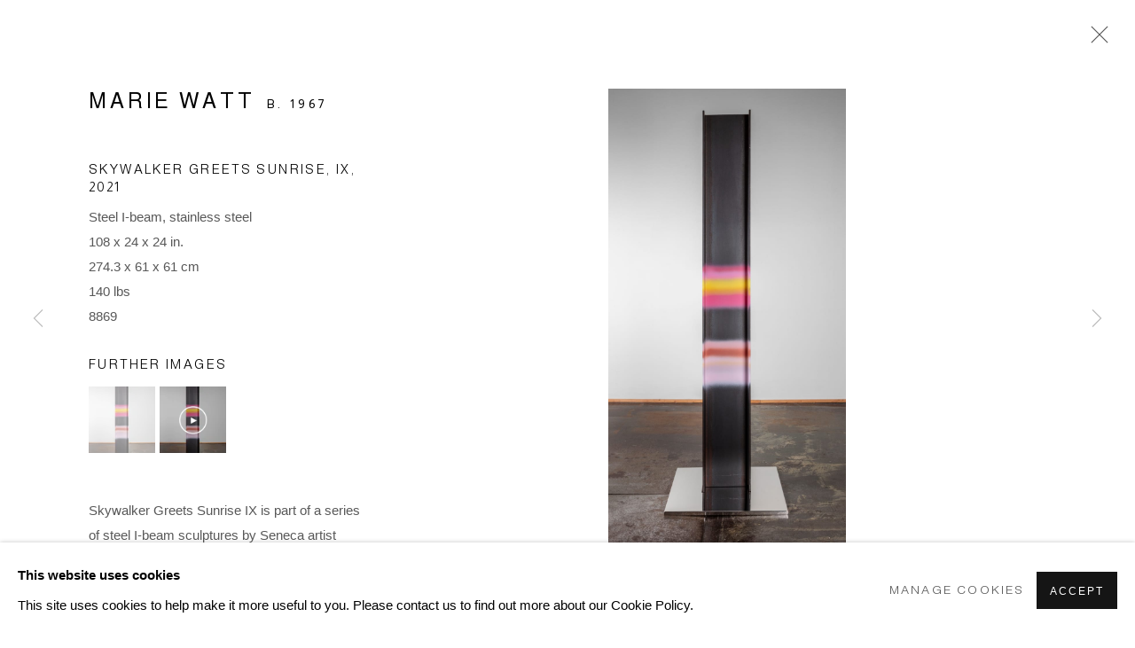

--- FILE ---
content_type: text/html; charset=utf-8
request_url: https://kavigupta.com/exhibitions/605/works/artworks-10802-marie-watt-skywalker-greets-sunrise-ix-2021/
body_size: 10344
content:



                        
    <!DOCTYPE html>
    <!-- Site by Artlogic - https://artlogic.net -->
    <html lang="en">
        <head>
            <meta charset="utf-8">
            <title>Marie Watt, Skywalker Greets Sunrise, IX, 2021 | Kavi Gupta Gallery</title>
        <meta property="og:site_name" content="Kavi Gupta Gallery" />
        <meta property="og:title" content="Marie Watt, Skywalker Greets Sunrise, IX, 2021" />
        <meta property="og:description" content="Skywalker Greets Sunrise IX is part of a series of steel I-beam sculptures by Seneca artist Marie Watt. The series invites viewers to consider the spaces I-beams occupy—particularly the sky space. “In the Seneca creation story, Sky Woman falls through a hole in the sky where a sacred tree once..." />
        <meta property="og:image" content="https://artlogic-res.cloudinary.com/w_1600,h_1600,c_limit,f_auto,fl_lossy,q_auto/artlogicstorage/kavigupta/images/view/c56de2430089ba3583d8b6db92fc6eeb/kaviguptagallery-marie-watt-skywalker-greets-sunrise-ix-2021.jpg" />
        <meta property="og:image:width" content="1600" />
        <meta property="og:image:height" content="1600" />
        <meta property="twitter:card" content="summary_large_image">
        <meta property="twitter:url" content="https://kavigupta.com/exhibitions/605/works/artworks-10802-marie-watt-skywalker-greets-sunrise-ix-2021/">
        <meta property="twitter:title" content="Marie Watt, Skywalker Greets Sunrise, IX, 2021">
        <meta property="twitter:description" content="Skywalker Greets Sunrise IX is part of a series of steel I-beam sculptures by Seneca artist Marie Watt. The series invites viewers to consider the spaces I-beams occupy—particularly the sky space. “In the Seneca creation story, Sky Woman falls through a hole in the sky where a sacred tree once...">
        <meta property="twitter:text:description" content="Skywalker Greets Sunrise IX is part of a series of steel I-beam sculptures by Seneca artist Marie Watt. The series invites viewers to consider the spaces I-beams occupy—particularly the sky space. “In the Seneca creation story, Sky Woman falls through a hole in the sky where a sacred tree once...">
        <meta property="twitter:image" content="https://artlogic-res.cloudinary.com/w_1600,h_1600,c_limit,f_auto,fl_lossy,q_auto/artlogicstorage/kavigupta/images/view/c56de2430089ba3583d8b6db92fc6eeb/kaviguptagallery-marie-watt-skywalker-greets-sunrise-ix-2021.jpg">
        <link rel="canonical" href="https://kavigupta.com/artworks/10802-marie-watt-skywalker-greets-sunrise-ix-2021/" />
        <meta name="google" content="notranslate" />
            <meta name="description" content="Skywalker Greets Sunrise IX is part of a series of steel I-beam sculptures by Seneca artist Marie Watt. The series invites viewers to consider the spaces I-beams occupy—particularly the sky space. “In the Seneca creation story, Sky Woman falls through a hole in the sky where a sacred tree once..." />
            <meta name="publication_date" content="2020-03-27 21:44:52" />
            <meta name="generator" content="Artlogic CMS - https://artlogic.net" />
            
            <meta name="accessibility_version" content="1.1"/>
            
            
                <meta name="viewport" content="width=device-width, minimum-scale=0.5, initial-scale=1.0" />

            

<link rel="icon" href="/images/favicon.ico" type="image/x-icon" />
<link rel="shortcut icon" href="/images/favicon.ico" type="image/x-icon" />

<meta name="application-name" content="Kavi Gupta Gallery"/>
<meta name="msapplication-TileColor" content="#ffffff"/>
            
            
            
                <link rel="stylesheet" media="print" href="/lib/g/2.0/styles/print.css">
                <link rel="stylesheet" media="print" href="/styles/print.css">

            <script>
            (window.Promise && window.Array.prototype.find) || document.write('<script src="/lib/js/polyfill/polyfill_es6.min.js"><\/script>');
            </script>


            
		<link data-context="helper" rel="stylesheet" type="text/css" href="/lib/webfonts/font-awesome/font-awesome-4.6.3/css/font-awesome.min.css?c=27042050002206&g=952ddc351fde7e11d0637ce9a0233a3c"/>
		<link data-context="helper" rel="stylesheet" type="text/css" href="/lib/archimedes/styles/archimedes-frontend-core.css?c=27042050002206&g=952ddc351fde7e11d0637ce9a0233a3c"/>
		<link data-context="helper" rel="stylesheet" type="text/css" href="/lib/archimedes/styles/accessibility.css?c=27042050002206&g=952ddc351fde7e11d0637ce9a0233a3c"/>
		<link data-context="helper" rel="stylesheet" type="text/css" href="/lib/jquery/1.12.4/plugins/jquery.archimedes-frontend-core-plugins-0.1.css?c=27042050002206&g=952ddc351fde7e11d0637ce9a0233a3c"/>
		<link data-context="helper" rel="stylesheet" type="text/css" href="/lib/jquery/1.12.4/plugins/fancybox-2.1.3/jquery.fancybox.css?c=27042050002206&g=952ddc351fde7e11d0637ce9a0233a3c"/>
		<link data-context="helper" rel="stylesheet" type="text/css" href="/lib/jquery/1.12.4/plugins/fancybox-2.1.3/jquery.fancybox.artlogic.css?c=27042050002206&g=952ddc351fde7e11d0637ce9a0233a3c"/>
		<link data-context="helper" rel="stylesheet" type="text/css" href="/lib/jquery/1.12.4/plugins/slick-1.8.1/slick.css?c=27042050002206&g=952ddc351fde7e11d0637ce9a0233a3c"/>
		<link data-context="helper" rel="stylesheet" type="text/css" href="/lib/jquery/plugins/roomview/1.0/jquery.roomview.1.0.css?c=27042050002206&g=952ddc351fde7e11d0637ce9a0233a3c"/>
		<link data-context="helper" rel="stylesheet" type="text/css" href="/lib/jquery/plugins/pageload/1.1/jquery.pageload.1.1.css?c=27042050002206&g=952ddc351fde7e11d0637ce9a0233a3c"/>
		<link data-context="helper" rel="stylesheet" type="text/css" href="/core/dynamic_base.css?c=27042050002206&g=952ddc351fde7e11d0637ce9a0233a3c"/>
		<link data-context="helper" rel="stylesheet" type="text/css" href="/core/dynamic_main.css?c=27042050002206&g=952ddc351fde7e11d0637ce9a0233a3c"/>
		<link data-context="helper" rel="stylesheet" type="text/css" href="/core/user_custom.css?c=27042050002206&g=952ddc351fde7e11d0637ce9a0233a3c"/>
		<link data-context="helper" rel="stylesheet" type="text/css" href="/core/dynamic_responsive.css?c=27042050002206&g=952ddc351fde7e11d0637ce9a0233a3c"/>
		<link data-context="helper" rel="stylesheet" type="text/css" href="/lib/webfonts/artlogic-site-icons/artlogic-site-icons-1.0/artlogic-site-icons.css?c=27042050002206&g=952ddc351fde7e11d0637ce9a0233a3c"/>
		<link data-context="helper" rel="stylesheet" type="text/css" href="/lib/jquery/plugins/plyr/3.5.10/plyr.css?c=27042050002206&g=952ddc351fde7e11d0637ce9a0233a3c"/>
		<link data-context="helper" rel="stylesheet" type="text/css" href="/lib/styles/fouc_prevention.css?c=27042050002206&g=952ddc351fde7e11d0637ce9a0233a3c"/>
<!-- add crtical css to improve performance -->
		<script data-context="helper"  src="/lib/jquery/1.12.4/jquery-1.12.4.min.js?c=27042050002206&g=952ddc351fde7e11d0637ce9a0233a3c"></script>
		<script data-context="helper" defer src="/lib/g/2.0/scripts/webpack_import_helpers.js?c=27042050002206&g=952ddc351fde7e11d0637ce9a0233a3c"></script>
		<script data-context="helper" defer src="/lib/jquery/1.12.4/plugins/jquery.browser.min.js?c=27042050002206&g=952ddc351fde7e11d0637ce9a0233a3c"></script>
		<script data-context="helper" defer src="/lib/jquery/1.12.4/plugins/jquery.easing.min.js?c=27042050002206&g=952ddc351fde7e11d0637ce9a0233a3c"></script>
		<script data-context="helper" defer src="/lib/jquery/1.12.4/plugins/jquery.archimedes-frontend-core-plugins-0.1.js?c=27042050002206&g=952ddc351fde7e11d0637ce9a0233a3c"></script>
		<script data-context="helper" defer src="/lib/jquery/1.12.4/plugins/jquery.fitvids.js?c=27042050002206&g=952ddc351fde7e11d0637ce9a0233a3c"></script>
		<script data-context="helper" defer src="/core/dynamic.js?c=27042050002206&g=952ddc351fde7e11d0637ce9a0233a3c"></script>
		<script data-context="helper" defer src="/lib/archimedes/scripts/archimedes-frontend-core.js?c=27042050002206&g=952ddc351fde7e11d0637ce9a0233a3c"></script>
		<script data-context="helper" defer src="/lib/archimedes/scripts/archimedes-frontend-modules.js?c=27042050002206&g=952ddc351fde7e11d0637ce9a0233a3c"></script>
		<script data-context="helper" defer src="/lib/js/crypto-js/crypto-js.js?c=27042050002206&g=952ddc351fde7e11d0637ce9a0233a3c"></script>
		<script data-context="helper" type="module"  traceurOptions="--async-functions" src="/core/dynamic_modules_fallback__mjs.js?c=27042050002206&g=952ddc351fde7e11d0637ce9a0233a3c"></script>
		<script data-context="helper" defer src="/lib/g/2.0/scripts/feature_panels.js?c=27042050002206&g=952ddc351fde7e11d0637ce9a0233a3c"></script>
		<script data-context="helper" defer src="/lib/g/themes/aspect/2.0/scripts/script.js?c=27042050002206&g=952ddc351fde7e11d0637ce9a0233a3c"></script>
		<script data-context="helper" defer src="/lib/jquery/plugins/plyr/3.5.10/plyr.min.js?c=27042050002206&g=952ddc351fde7e11d0637ce9a0233a3c"></script>
		<script data-context="helper" defer src="/scripts/main.js?c=27042050002206&g=952ddc351fde7e11d0637ce9a0233a3c"></script>
            
            
            
                


    <script>
        function get_cookie_preference(category) {
            result = false;
            try {
                var cookie_preferences = localStorage.getItem('cookie_preferences') || "";
                if (cookie_preferences) {
                    cookie_preferences = JSON.parse(cookie_preferences);
                    if (cookie_preferences.date) {
                        var expires_on = new Date(cookie_preferences.date);
                        expires_on.setDate(expires_on.getDate() + 365);
                        console.log('cookie preferences expire on', expires_on.toISOString());
                        var valid = expires_on > new Date();
                        if (valid && cookie_preferences.hasOwnProperty(category) && cookie_preferences[category]) {
                            result = true;
                        }
                    }
                }
            }
            catch(e) {
                console.warn('get_cookie_preference() failed');
                return result;
            }
            return result;
        }

        window.google_analytics_init = function(page){
            var collectConsent = true;
            var useConsentMode = false;
            var analyticsProperties = ['UA-157276145-45', 'G-2G3M3ZVNSG'];
            var analyticsCookieType = 'statistics';
            var disableGa = false;
            var sendToArtlogic = true;
            var artlogicProperties = {
                'UA': 'UA-157296318-1',
                'GA': 'G-GLQ6WNJKR5',
            };

            analyticsProperties = analyticsProperties.concat(Object.values(artlogicProperties));

            var uaAnalyticsProperties = analyticsProperties.filter((p) => p.startsWith('UA-'));
            var ga4AnalyticsProperties = analyticsProperties.filter((p) => p.startsWith('G-')).concat(analyticsProperties.filter((p) => p.startsWith('AW-')));

            if (collectConsent) {
                disableGa = !get_cookie_preference(analyticsCookieType);

                for (var i=0; i < analyticsProperties.length; i++){
                    var key = 'ga-disable-' + analyticsProperties[i];

                    window[key] = disableGa;
                }

                if (disableGa) {
                    if (document.cookie.length) {
                        var cookieList = document.cookie.split(/; */);

                        for (var i=0; i < cookieList.length; i++) {
                            var splitCookie = cookieList[i].split('='); //this.split('=');

                            if (splitCookie[0].indexOf('_ga') == 0 || splitCookie[0].indexOf('_gid') == 0 || splitCookie[0].indexOf('__utm') == 0) {
                                //h.deleteCookie(splitCookie[0]);
                                var domain = location.hostname;
                                var cookie_name = splitCookie[0];
                                document.cookie =
                                    cookie_name + "=" + ";path=/;domain="+domain+";expires=Thu, 01 Jan 1970 00:00:01 GMT";
                                // now delete the version without a subdomain
                                domain = domain.split('.');
                                domain.shift();
                                domain = domain.join('.');
                                document.cookie =
                                    cookie_name + "=" + ";path=/;domain="+domain+";expires=Thu, 01 Jan 1970 00:00:01 GMT";
                            }
                        }
                    }
                }
            }

            if (uaAnalyticsProperties.length) {
                (function(i,s,o,g,r,a,m){i['GoogleAnalyticsObject']=r;i[r]=i[r]||function(){
                (i[r].q=i[r].q||[]).push(arguments)},i[r].l=1*new Date();a=s.createElement(o),
                m=s.getElementsByTagName(o)[0];a.async=1;a.src=g;m.parentNode.insertBefore(a,m)
                })(window,document,'script','//www.google-analytics.com/analytics.js','ga');


                if (!disableGa) {
                    var anonymizeIps = false;

                    for (var i=0; i < uaAnalyticsProperties.length; i++) {
                        var propertyKey = '';

                        if (i > 0) {
                            propertyKey = 'tracker' + String(i + 1);
                        }

                        var createArgs = [
                            'create',
                            uaAnalyticsProperties[i],
                            'auto',
                        ];

                        if (propertyKey) {
                            createArgs.push({'name': propertyKey});
                        }

                        ga.apply(null, createArgs);

                        if (anonymizeIps) {
                            ga('set', 'anonymizeIp', true);
                        }

                        var pageViewArgs = [
                            propertyKey ? propertyKey + '.send' : 'send',
                            'pageview'
                        ]

                        if (page) {
                            pageViewArgs.push(page)
                        }

                        ga.apply(null, pageViewArgs);
                    }

                    if (sendToArtlogic) {
                        ga('create', 'UA-157296318-1', 'auto', {'name': 'artlogic_tracker'});

                        if (anonymizeIps) {
                            ga('set', 'anonymizeIp', true);
                        }

                        var pageViewArgs = [
                            'artlogic_tracker.send',
                            'pageview'
                        ]

                        if (page) {
                            pageViewArgs.push(page)
                        }

                        ga.apply(null, pageViewArgs);
                    }
                }
            }

            if (ga4AnalyticsProperties.length) {
                if (!disableGa || useConsentMode) {
                    (function(d, script) {
                        script = d.createElement('script');
                        script.type = 'text/javascript';
                        script.async = true;
                        script.src = 'https://www.googletagmanager.com/gtag/js?id=' + ga4AnalyticsProperties[0];
                        d.getElementsByTagName('head')[0].appendChild(script);
                    }(document));

                    window.dataLayer = window.dataLayer || [];
                    window.gtag = function (){dataLayer.push(arguments);}
                    window.gtag('js', new Date());

                    if (useConsentMode) {
                        gtag('consent', 'default', {
                            'ad_storage': 'denied',
                            'analytics_storage': 'denied',
                            'functionality_storage': 'denied',
                            'personalization_storage': 'denied',
                            'security': 'denied',
                        });

                        if (disableGa) {
                            // If this has previously been granted, it will need set back to denied (ie on cookie change)
                            gtag('consent', 'update', {
                                'analytics_storage': 'denied',
                            });
                        } else {
                            gtag('consent', 'update', {
                                'analytics_storage': 'granted',
                            });
                        }
                    }

                    for (var i=0; i < ga4AnalyticsProperties.length; i++) {
                        window.gtag('config', ga4AnalyticsProperties[i]);
                    }

                }
            }
        }

        var waitForPageLoad = true;

        if (waitForPageLoad) {
            window.addEventListener('load', function() {
                window.google_analytics_init();
                window.archimedes.archimedes_core.analytics.init();
            });
        } else {
            window.google_analytics_init();
        }
    </script>

            
            
            
            <noscript> 
                <style>
                    body {
                        opacity: 1 !important;
                    }
                </style>
            </noscript>
        </head>
        
        
        
        <body class="section-exhibitions page-exhibitions site-responsive responsive-top-size-1023 responsive-nav-slide-nav responsive-nav-side-position-fullscreen responsive-layout-forced-lists responsive-layout-forced-image-lists responsive-layout-forced-tile-lists analytics-track-all-links site-lib-version-2-0 scroll_sub_nav_enabled responsive_src_image_sizing hero_heading_title_position_overlay page-param-works page-param-605 page-param-id-605 page-param-artworks-10802-marie-watt-skywalker-greets-sunrise-ix-2021 page-param-type-section page-param-type-exhibition_id page-param-type-object_id  layout-hero-header-record-data layout-fixed-header site-type-template pageload-ajax-navigation-active layout-animation-enabled layout-lazyload-enabled" data-viewport-width="1024" data-site-name="kavigupta" data-connected-db-name="kavigupta" data-pathname="/exhibitions/605/works/artworks-10802-marie-watt-skywalker-greets-sunrise-ix-2021/"
    style="opacity: 0;"

>
            <script>document.getElementsByTagName('body')[0].className+=' browser-js-enabled';</script>
            


            
            






        <div id="responsive_slide_nav_content_wrapper">

    <div id="container">

        
    


    <div class="header-fixed-wrapper">
    <header id="header" class="clearwithin header_fixed header_transparent   header_layout_left">
        <div class="inner clearwithin">

            


<div id="logo" class=" user-custom-logo-image"><a href="/">Kavi Gupta Gallery</a></div>


            
                <div id="skiplink-container">
                    <div>
                        <a href="#main_content" class="skiplink">Skip to main content</a>
                    </div>
                </div>
            
        
            <div class="header-ui-wrapper">

                    <div id="responsive_slide_nav_wrapper" class="mobile_menu_align_center" data-nav-items-animation-delay>
                        <div id="responsive_slide_nav_wrapper_inner" data-responsive-top-size=1023>
                        
                            <nav id="top_nav" aria-label="Main site" class="navigation noprint clearwithin">
                                
<div id="top_nav_reveal" class="hidden"><ul><li><a href="#" role="button" aria-label="Close">Menu</a></li></ul></div>

        <ul class="topnav">
		<li class="topnav-filepath-artists topnav-label-artists topnav-id-29"><a href="/artists/" aria-label="Link to Kavi Gupta Gallery Artists page">Artists</a></li>
		<li class="topnav-filepath-exhibitions topnav-label-exhibitions topnav-id-25 active"><a href="/exhibitions/" aria-label="Link to Kavi Gupta Gallery Exhibitions page (current nav item)">Exhibitions</a></li>
		<li class="topnav-filepath-art-fairs topnav-label-fairs topnav-id-34"><a href="/art-fairs/" aria-label="Link to Kavi Gupta Gallery Fairs page">Fairs</a></li>
		<li class="topnav-filepath-events topnav-label-events topnav-id-68"><a href="/events/" aria-label="Link to Kavi Gupta Gallery Events page">Events</a></li>
		<li class="topnav-filepath-press topnav-label-press topnav-id-94"><a href="/press/" aria-label="Link to Kavi Gupta Gallery Press page">Press</a></li>
		<li class="topnav-filepath-news topnav-label-news topnav-id-102"><a href="/news/" aria-label="Link to Kavi Gupta Gallery News page">News</a></li>
		<li class="topnav-filepath-public-works topnav-label-public-works topnav-id-63"><a href="/public-works/" aria-label="Link to Kavi Gupta Gallery Public Works page">Public Works</a></li>
		<li class="topnav-filepath-viewing-room topnav-label-viewing-room topnav-id-95"><a href="/viewing-room/" aria-label="Link to Kavi Gupta Gallery Viewing Room page">Viewing Room</a></li>
		<li class="topnav-filepath-editions topnav-label-editions topnav-id-57"><a href="https://kaviguptaeditions.com/" aria-label="Link to Kavi Gupta Gallery Editions page">Editions</a></li>
		<li class="topnav-filepath-podcast topnav-label-podcast topnav-id-91"><a href="/podcast/" aria-label="Link to Kavi Gupta Gallery Podcast page">Podcast</a></li>
		<li class="topnav-filepath-video topnav-label-video topnav-id-32"><a href="/video/" aria-label="Link to Kavi Gupta Gallery Video page">Video</a></li>
		<li class="topnav-filepath-blog topnav-label-blog topnav-id-62"><a href="/blog/" aria-label="Link to Kavi Gupta Gallery Blog page">Blog</a></li>
		<li class="topnav-filepath-mission topnav-label-mission topnav-id-86"><a href="/mission/" aria-label="Link to Kavi Gupta Gallery Mission page">Mission</a></li>
		<li class="topnav-filepath-information topnav-label-information topnav-id-80 last"><a href="/Information/" aria-label="Link to Kavi Gupta Gallery Information page">Information</a></li>
	</ul>


                                
                                



                                
                                    <div id="topnav_search" class="header_quick_search noprint">
                                        <form method="get" action="/search/" id="topnav_search_form">
                                            <input id="topnav_search_field" type="text" class="header_quicksearch_field inputField" aria-label="Search" data-default-value="Search" value="" name="search" />
                                                <a href="javascript:void(0)" id="topnav_search_btn" class="header_quicksearch_btn link" aria-label="Submit search" role="button"><i class="quicksearch-icon"></i></a>
                                            <input type="submit" class="nojsSubmit" aria-label="Submit search" value="Go" style="display: none;" />
                                        </form>
                                    </div>
                            </nav>
                        
                        </div>
                    </div>
                

                <div class="header-icons-wrapper ">
                    
                    
                        <div id="header_quick_search" class="header_quick_search noprint header_quick_search_reveal">
                            <form method="get" action="/search/" id="header_quicksearch_form">
                                <input id="header_quicksearch_field" type="text" class="header_quicksearch_field inputField" aria-label="Submit" data-default-value="Search" value="" name="search" placeholder="Search" />
                                <a href="javascript:void(0)" id="header_quicksearch_btn" class="header_quicksearch_btn link" aria-label="Submit search"><i class="quicksearch-icon"></i></a>
                                <input type="submit" class="nojsSubmit" value="Go" aria-label="Submit search" style="display: none;" />
                            </form>
                        </div>


                    
     
                        <div id="slide_nav_reveal" tabindex="0" role="button">Menu</div>
                </div>
                
                

                



                

                
            </div>
        </div>
        



    </header>
    </div>



        

        <div id="main_content" role="main" class="clearwithin">
            <!--contentstart-->
            










    <div class="exhibition">
        






<div class="subsection-exhibition-detail-page subsection-wrapper-works-object record-content-group-images-override record-content-content record-content-selected-artists record-content-has-section-overview record-content-has-section-installation_shots record-content-has-section-works record-content-has-section-events record-content-has-section-press record-content-has-section-press_release record-content-has-section-videos record-content-has-section-artist_page record-content-has-section-related_content  " 
     data-search-record-type="exhibitions" data-search-record-id="605">


    


        <div class="exhibition-header heading_wrapper clearwithin ">
            
        <a href="/exhibitions/605-marie-watt-sky-dances-light-kavi-gupta-washington-blvd.-fl.-1/" >
                <h1 class="has_subtitle"><span class="h1_heading">Marie Watt: <i>Sky Dances Light</i></span><span class="separator">: </span> <span class="h1_subtitle">KAVI GUPTA | WASHINGTON BLVD. FL. 1</span></h1>
            </a>

            
            
                <div id="exhibition-status-past" class="hidden">
                    Past exhibition
                </div>

                <div class="subtitle has_subnav">

                    <span class="subtitle_date">10 June - 30 September 2023</span>


                </div>

                





                






        </div>


    


    <div id="content" class="content_alt clearwithin">



                    

    <div class="subsection-works">
                

                    










<div class="artwork_detail_wrapper site-popup-enabled-content"
     data-pageload-popup-fallback-close-path="/exhibitions/605/works/">

    <div id="image_gallery" 
         class="clearwithin record-layout-standard artwork image_gallery_has_caption" 
         
         data-search-record-type="artworks" data-search-record-id="10802"
    >

            <div class="draginner">
            <div id="image_container_wrapper">
        
        <div id="image_container"
             class=" image_gallery_multiple "
             data-record-type="artwork">


                    
                        

                            
                            <div class="item">
                                <span class="image" data-width="1579" data-height="3072">
                                        <a href="https://artlogic-res.cloudinary.com/w_2400,h_2400,c_limit,f_auto,fl_lossy,q_auto/artlogicstorage/kavigupta/images/view/c56de2430089ba3583d8b6db92fc6eeb/kaviguptagallery-marie-watt-skywalker-greets-sunrise-ix-2021.jpg"
                                           class="  image_popup image_popup_zoom_buttons"
                                           data-fancybox-group="group1"
                                           data-fancybox-title="" data-popup_zoom_image="https://artlogic-res.cloudinary.com/w_4000,h_4000,c_limit,f_auto,fl_lossy,q_auto/artlogicstorage/kavigupta/images/view/c56de2430089ba3583d8b6db92fc6eeb/kaviguptagallery-marie-watt-skywalker-greets-sunrise-ix-2021.jpg">
                                            <span class="screen-reader-only">Open a larger version of the following image in a popup:</span>

                                    <img src="[data-uri]"

                                         data-src="https://artlogic-res.cloudinary.com/w_1600,h_1600,c_limit,f_auto,fl_lossy,q_auto/artlogicstorage/kavigupta/images/view/c56de2430089ba3583d8b6db92fc6eeb/kaviguptagallery-marie-watt-skywalker-greets-sunrise-ix-2021.jpg"

                                         alt="Marie Watt, Skywalker Greets Sunrise, IX, 2021"

                                         class=""
                                         />

                                        </a>
                                    </span>

                            </span>
                            </div>
                        <div class="item video_container">
                                <span class="video_container_inner">
                                    <iframe src="https://player.vimeo.com/video/862509779?badge=0&autopause=0&player_id=0&app_id=58479" width="540" height="960" frameborder="0" allow="autoplay; fullscreen; picture-in-picture" title="Video_20230908_135752_897"></iframe>
                                </span>
                        </div>


        </div>
            </div>

        <div id="content_module" class="clearwithin">

                <div class="artwork_details_wrapper clearwithin  ">



                    

                        <h1 class="artist">
                                <a href="/artists/163-marie-watt/">Marie Watt</a>
                                <span id="artist_years">b. 1967</span>
                        </h1>


                            <div class="subtitle">
                                <span class="title">Skywalker Greets Sunrise, IX</span><span class="comma">, </span><span class="year">2021</span>
                            </div>


                                    <div class="detail_view_module detail_view_module_artwork_caption prose">
                                        <div class="medium">Steel I-beam, stainless steel</div><div class="dimensions">108 x 24 x 24 in.<br/>
274.3 x 61 x 61 cm<br/>
140 lbs</div><div class="stock_number">8869</div>
                                    </div>














                        
                        <div id="secondary_image_thumbnails" class="secondary_images detail_view_module">
                            <h3>Further images</h3>
                            <ul>
                                
                                    <li class="">
                                        <a href="https://artlogic-res.cloudinary.com/w_2400,h_2400,c_limit,f_auto,fl_lossy,q_auto/artlogicstorage/kavigupta/images/view/c56de2430089ba3583d8b6db92fc6eeb/kaviguptagallery-marie-watt-skywalker-greets-sunrise-ix-2021.jpg" data-index="0">
                                            <span class="screen-reader-only">(View a larger image of thumbnail 1
                                                )</span>
                                            <img src="https://artlogic-res.cloudinary.com/w_150,h_150,c_fill,f_auto,fl_lossy,q_auto/artlogicstorage/kavigupta/images/view/c56de2430089ba3583d8b6db92fc6eeb/kaviguptagallery-marie-watt-skywalker-greets-sunrise-ix-2021.jpg"
                                                 alt="Marie Watt, Vivid Dream (Loop), 2023"/>
                                        </a>
                                    </li>

                                
                                    <li class="video_embed">
                                        <a href="#" data-index="1" aria-label="View video">
                                            <img src="https://artlogic-res.cloudinary.com/w_150,h_150,c_fill,f_auto,fl_lossy,q_auto/artlogicstorage/kavigupta/images/view/c56de2430089ba3583d8b6db92fc6eeb/kaviguptagallery-marie-watt-skywalker-greets-sunrise-ix-2021.jpg"
                                                 alt="Skywalker Greets Sunrise, IX"/>
                                        </a>
                                    </li>
                            </ul>
                            <div class="clear"></div>
                        </div>



                    <!--excludeindexstart-->
                    <div class="clear"></div>
                    


                    <div class="visualisation-tools horizontal-view">




                    </div>
                    <!--excludeindexend-->



                        

                    <div id="artwork_description_container" class="detail_view_module">
                        <div id="artwork_description" class="description prose">
                                   Skywalker Greets Sunrise IX is part of a series of steel I-beam sculptures by Seneca artist Marie Watt. The series invites viewers to consider the spaces I-beams occupy—particularly the sky...
                        </div>
                    </div>

                <div id="artwork_description2_reveal_button" class="link detail_view_module">
                    <a href="#"
                       role="button"
                       aria-expanded="false"
                       aria-label="Reveal more details about this work">Read more</a>
                </div>

                <div id="artwork_description_2" class="hidden" tabindex=-1>
                    <div class="detail_view_module prose">
                                                    Skywalker Greets Sunrise IX is part of a series of steel I-beam sculptures by Seneca artist Marie Watt. The series invites viewers to consider the spaces I-beams occupy—particularly the sky space. “In the Seneca creation story, Sky Woman falls through a hole in the sky where a sacred tree once stood. She grasps earth as she falls through the crater,” says Watt. Reflecting on the space between sky and earth, Watt considers, "It's an interstitial space; it's a sacred space; it's a vulnerable space, and I'd add a space of transformation." Watt’s Seneca ancestors were among the original inhabitants of the land now called New York. Seneca iron workers have also had a long history of participating in the construction of steel-frame skyscrapers—iconic elements of New York’s contemporary urban sky space—often working at tremendous heights. “We acknowledge them as Skywalkers,” says Watt. As a child of the 1970s, Watt recalls watching Star Wars in the theater and being thrilled that its hero was named Skywalker, when she had Skywalkers in her own community. “I love it when a word has a double meaning,” she says. That duality is particularly present in the bands of color incorporated into Watt’s I-beam sculptures. Sometimes painted on the surface of the I-beams, and other times evoked with stacked blankets, these patterns reference the part of the landscape that bears witness to sunrises and sunsets. “I like to think about how somewhere there is always a sunrise and a sunset,” says Watt. “There’s something democratizing about it. Everyone everywhere can share in the rising and setting of sun and moon.”
                    </div>





                    <div id="artwork_description2_hide_button" class="link detail_view_module hidden">
                        <a href="#" role="button"   aria-expanded="true">Close full details</a>
                    </div>
                </div>



























                            <!--excludeindexstart-->

                            



    <script>
        var addthis_config = {
            data_track_addressbar: false,
            services_exclude: 'print, gmail, stumbleupon, more, google',
            ui_click: true, data_ga_tracker: 'UA-157276145-45',
            data_ga_property: 'UA-157276145-45',
            data_ga_social: true,
            ui_use_css: true,
            data_use_cookies_ondomain: false,
            data_use_cookies: false
        };

    </script>
    <div class="social_sharing_wrap not-prose clearwithin">


        

        

        <div class="link share_link popup_vertical_link  retain_dropdown_dom_position" data-link-type="share_link">
            <a href="#" role="button" aria-haspopup="true" aria-expanded="false">Share</a>

                
                <div id="social_sharing" class="social_sharing popup_links_parent">
                <div id="relative_social_sharing" class="relative_social_sharing">
                <div id="social_sharing_links" class="social_sharing_links popup_vertical dropdown_closed addthis_toolbox popup_links">
                        <ul>
                        
                            
                                <li class="social_links_item">
                                    <a href="https://www.facebook.com/sharer.php?u=http://kavigupta.com/exhibitions/605/works/artworks-10802-marie-watt-skywalker-greets-sunrise-ix-2021/" target="_blank" class="addthis_button_facebook">
                                        <span class="add_this_social_media_icon facebook"></span>Facebook
                                    </a>
                                </li>
                            
                                <li class="social_links_item">
                                    <a href="https://x.com/share?url=http://kavigupta.com/exhibitions/605/works/artworks-10802-marie-watt-skywalker-greets-sunrise-ix-2021/" target="_blank" class="addthis_button_x">
                                        <span class="add_this_social_media_icon x"></span>X
                                    </a>
                                </li>
                            
                                <li class="social_links_item">
                                    <a href="https://www.pinterest.com/pin/create/button/?url=https%3A//kavigupta.com/exhibitions/605/works/artworks-10802-marie-watt-skywalker-greets-sunrise-ix-2021/&media=https%3A//artlogic-res.cloudinary.com/f_auto%2Cfl_lossy%2Cq_auto/ws-kavigupta/usr/images/exhibitions/main_image_override/605/mariewatt-skydanceslight-8.jpg&description=Marie%20Watt%2C%20Skywalker%20Greets%20Sunrise%2C%20IX%2C%202021" target="_blank" class="addthis_button_pinterest_share">
                                        <span class="add_this_social_media_icon pinterest"></span>Pinterest
                                    </a>
                                </li>
                            
                                <li class="social_links_item">
                                    <a href="https://www.tumblr.com/share/link?url=http://kavigupta.com/exhibitions/605/works/artworks-10802-marie-watt-skywalker-greets-sunrise-ix-2021/" target="_blank" class="addthis_button_tumblr">
                                        <span class="add_this_social_media_icon tumblr"></span>Tumblr
                                    </a>
                                </li>
                            
                                <li class="social_links_item">
                                    <a href="mailto:?subject=Marie%20Watt%2C%20Skywalker%20Greets%20Sunrise%2C%20IX%2C%202021&body= http://kavigupta.com/exhibitions/605/works/artworks-10802-marie-watt-skywalker-greets-sunrise-ix-2021/" target="_blank" class="addthis_button_email">
                                        <span class="add_this_social_media_icon email"></span>Email
                                    </a>
                                </li>
                        </ul>
                </div>
                </div>
                </div>
                
        

        </div>



    </div>


                        
        <div class="page_stats pagination_controls" id="page_stats_0">
            <div class="ps_links">
                    <div class="ps_item pagination_controls_prev"><a href="/exhibitions/605/works/artworks-10807-marie-watt-sky-dances-light-kin-xv-8875-2023/"
                                                                     class="ps_link ps_previous focustrap-ignore">Previous</a>
                    </div>
                <div class="ps_item sep">|</div>
                    <div class="ps_item pagination_controls_next"><a href="/exhibitions/605/works/artworks-10789-marie-watt-sky-dances-light-revolution-vii-2023/"
                                                                     class="ps_link ps_next focustrap-ignore">Next</a>
                    </div>
            </div>
            <div class="ps_pages">
                <div class="ps_pages_indented">
                    <div class="ps_page_number">6&nbsp;</div>
                    <div class="left">of
                        &nbsp;8</div>
                </div>
            </div>
            <div class="clear"></div>
        </div>


                            <!--excludeindexend-->



                </div>
        </div>



        
    

            </div>
            <div class="draginner_loader loader_basic"></div>
</div>






    </div>




        


        
            <div class="back_to_link">
                <div class="divider inner"></div>
                <div class="link"><a href="/exhibitions/">Back to exhibitions</a></div>
            </div>

        


    </div>

    


</div>


    </div>


            <!--contentend-->
        </div>

        


            
                

























<div id="footer" role="contentinfo" class=" advanced_footer">
    <div class="inner">
                <div class="advanced_footer_item clearwithin">
                    
        <div id="contact_info">
                <p>Contact: +1 <span> 708-480-2882</span></p>
<p>General Inquiries: <a href="mailto:info@kavigupta.com" target="_blank">info@kavigupta.com</a></p>
<p>Media Inquiries: <a href="mailto:media@kavigupta.com">media@kavigupta.com</a></p>
<p>Client & Sales Inquiries: <a href="mailto:client@kavigupta.com">client@kavigupta.com</a></p>
<p>Publications: <a href="https://kaviguptaeditions.com" target="_blank">Kavi Gupta Editions</a></p>
<p><a href="https://www.facebook.com/KaviGuptaGallery" target="_blank"></a><a href="https://kavigupta.com/mailing-list/" target="_blank">Newsletter</a> </p>
        </div>

                </div>
            
            <div class="advanced_footer_item advanced_footer_item_1">
                <p><a href="https://kavigupta.com/Information/">Kavi Gupta | Washington Blvd</a></p>
<p><a href="https://kavigupta.com/Information/">835 W. Washington Blvd. Fl 1-3 Chicago, IL 60607</a></p>
<p><a href="https://kavigupta.com/Information/">Hours | Tue–Fri: 11 am–6 pm, Sat: 12 pm–5 pm</a></p>
<p><a href="https://kaviguptaeditions.com/?srsltid=AfmBOooGrQrkFjcqj1Mx2YzY-EEQbqjalNMrCHQToLyjUTntWsahGkqp">Kavi Gupta | Editions</a></p>
<p><a href="https://kavigupta.com/Information/">835 W. Washington Blvd. Fl 2 Chicago, IL 60607</a></p>
<p><a href="https://kavigupta.com/Information/">Hours | Tue–Fri: 11 am–6 pm, Sat: 12 pm–5 pm</a></p>
<p> </p>
<p> </p>
            </div>
            <div class="advanced_footer_item advanced_footer_item_2">
                <p><a href="https://kavigupta.com/Information/">Kavi Gupta | Elizabeth St</a></p>
<p><a href="https://kavigupta.com/Information/">219 N. Elizabeth St. Fl 1-2 Chicago, IL 60607 </a><br /><a href="https://kavigupta.com/Information/">Hours | By appointment only</a></p>
            </div>
            <div class="advanced_footer_item advanced_footer_item_3">
                <p><a href="https://kavigupta.com/Information/">Kavi Gupta | Warehouse</a></p>
<p><a href="https://kavigupta.com/Information/">2108 S. California Ave. Chicago, IL 60608</a></p>
<p><a href="https://kavigupta.com/Information/">Hours | By appointment only</a></p>
<p><a href="https://kavigupta.com/Information/">Kavi Gupta | New Buffalo</a></p>
<p><a href="https://kavigupta.com/Information/">215 E. Buffalo St. #219 New Buffalo, MI 49117</a></p>
<p><a href="https://kavigupta.com/Information/">Hours | By appointment only</a></p>
            </div>

            
    
        <div id="social_links" class="clearwithin">
            <div id="instagram" class="social_links_item"><a href="https://www.instagram.com/kavigupta_/" class=""><span class="social_media_icon instagram"></span>Instagram<span class="screen-reader-only">, opens in a new tab.</span></a></div><div id="artsy" class="social_links_item"><a href="https://www.artsy.net/kavi-gupta-gallery" class=""><span class="social_media_icon artsy"></span>Artsy<span class="screen-reader-only">, opens in a new tab.</span></a></div><div id="mailinglist" class="social_links_item"><a href="/mailing-list/" class=""><span class="social_media_icon mailinglist"></span>Join the mailing list</a></div><div id="ocula" class="social_links_item"><a href="https://ocula.com/art-galleries/kavi-gupta-gallery/" class=""><span class="social_media_icon ocula"></span>Ocula<span class="screen-reader-only">, opens in a new tab.</span></a></div>
        </div>

            <div class="clear"></div>
            
    <div class="copyright">
            
    <div class="small-links-container">
            <div class="cookie_notification_preferences"><a href="javascript:void(0)" role="button" class="link-no-ajax">Manage cookies</a></div>



    </div>

        <div id="copyright" class="noprint">
            <div class="copyright-text">
                    2025 Kavi Gupta
            </div>
                
        
        <div id="artlogic" class="noprint"><a href="https://artlogic.net/" target="_blank" rel="noopener noreferrer">
                Site by Artlogic
        </a></div>

        </div>
        
    </div>

        <div class="clear"></div>
    </div>
</div>
        <div class="clear"></div>

            <div id="cookie_notification" role="region" aria-label="Cookie banner" data-mode="consent" data-cookie-notification-settings="">
    <div class="inner">
        <div id="cookie_notification_message" class="prose">
                <p><strong>This website uses cookies</strong><br>This site uses cookies to help make it more useful to you. Please contact us to find out more about our Cookie Policy.</p>
        </div>
        <div id="cookie_notification_preferences" class="link"><a href="javascript:;" role="button">Manage cookies</a></div>
        <div id="cookie_notification_accept" class="button"><a href="javascript:;" role="button">Accept</a></div>

    </div>
</div>
    <div id="manage_cookie_preferences_popup_container">
        <div id="manage_cookie_preferences_popup_overlay"></div>
        <div id="manage_cookie_preferences_popup_inner">
            <div id="manage_cookie_preferences_popup_box" role="dialog" aria-modal="true" aria-label="Cookie preferences">
                <div id="manage_cookie_preferences_close_popup_link" class="close">
                    <a href="javascript:;" role="button" aria-label="close">
                        <svg width="20px" height="20px" viewBox="0 0 488 488" version="1.1" xmlns="http://www.w3.org/2000/svg" xmlns:xlink="http://www.w3.org/1999/xlink" aria-hidden="true">
                            <g id="Page-1" stroke="none" stroke-width="1" fill="none" fill-rule="evenodd">
                                <g id="close" fill="#5D5D5D" fill-rule="nonzero">
                                    <polygon id="Path" points="488 468 468 488 244 264 20 488 0 468 224 244 0 20 20 0 244 224 468 0 488 20 264 244"></polygon>
                                </g>
                            </g>
                        </svg>
                    </a>
                </div>
                <h2>Cookie preferences</h2>
                    <p>Check the boxes for the cookie categories you allow our site to use</p>
                
                <div id="manage_cookie_preferences_form_wrapper">
                    <div class="form form_style_simplified">

                        <form id="cookie_preferences_form">
                            <fieldset>
                                <legend class="visually-hidden">Cookie options</legend>
                                <div>
                                    <label><input type="checkbox" name="essential" disabled checked value="1"> Strictly necessary</label>
                                    <div class="note">Required for the website to function and cannot be disabled.</div>
                                </div>
                                <div>
                                    <label><input type="checkbox" name="functionality"  value="1"> Preferences and functionality</label>
                                    <div class="note">Improve your experience on the website by storing choices you make about how it should function.</div>
                                </div>
                                <div>
                                    <label><input type="checkbox" name="statistics"  value="1"> Statistics</label>
                                    <div class="note">Allow us to collect anonymous usage data in order to improve the experience on our website.</div>
                                </div>
                                <div>
                                    <label><input type="checkbox" name="marketing"  value="1"> Marketing</label>
                                    <div class="note">Allow us to identify our visitors so that we can offer personalised, targeted marketing.</div>
                                </div>
                            </fieldset>
                            
                            <div class="button">
                                <a href="javascript:;" id="cookie_preferences_form_submit" role="button">Save preferences</a>
                            </div>
                        </form>

                    </div>
                </div>
            </div>
        </div>
    </div>

        






    </div>

        </div>




            
            
                





            
            
        <!-- sentry-verification-string -->
    <!--  -->
</body>
    </html>




--- FILE ---
content_type: text/html; charset=UTF-8
request_url: https://player.vimeo.com/video/862509779?badge=0&autopause=0&player_id=0&app_id=58479
body_size: 6652
content:
<!DOCTYPE html>
<html lang="en">
<head>
  <meta charset="utf-8">
  <meta name="viewport" content="width=device-width,initial-scale=1,user-scalable=yes">
  
  <link rel="canonical" href="https://player.vimeo.com/video/862509779">
  <meta name="googlebot" content="noindex,indexifembedded">
  
  
  <title>Video_20230908_135752_897 on Vimeo</title>
  <style>
      body, html, .player, .fallback {
          overflow: hidden;
          width: 100%;
          height: 100%;
          margin: 0;
          padding: 0;
      }
      .fallback {
          
              background-color: transparent;
          
      }
      .player.loading { opacity: 0; }
      .fallback iframe {
          position: fixed;
          left: 0;
          top: 0;
          width: 100%;
          height: 100%;
      }
  </style>
  <link rel="modulepreload" href="https://f.vimeocdn.com/p/4.46.25/js/player.module.js" crossorigin="anonymous">
  <link rel="modulepreload" href="https://f.vimeocdn.com/p/4.46.25/js/vendor.module.js" crossorigin="anonymous">
  <link rel="preload" href="https://f.vimeocdn.com/p/4.46.25/css/player.css" as="style">
</head>

<body>


<div class="vp-placeholder">
    <style>
        .vp-placeholder,
        .vp-placeholder-thumb,
        .vp-placeholder-thumb::before,
        .vp-placeholder-thumb::after {
            position: absolute;
            top: 0;
            bottom: 0;
            left: 0;
            right: 0;
        }
        .vp-placeholder {
            visibility: hidden;
            width: 100%;
            max-height: 100%;
            height: calc(960 / 540 * 100vw);
            max-width: calc(540 / 960 * 100vh);
            margin: auto;
        }
        .vp-placeholder-carousel {
            display: none;
            background-color: #000;
            position: absolute;
            left: 0;
            right: 0;
            bottom: -60px;
            height: 60px;
        }
    </style>

    

    
        <style>
            .vp-placeholder-thumb {
                overflow: hidden;
                width: 100%;
                max-height: 100%;
                margin: auto;
            }
            .vp-placeholder-thumb::before,
            .vp-placeholder-thumb::after {
                content: "";
                display: block;
                filter: blur(7px);
                margin: 0;
                background: url(https://i.vimeocdn.com/video/1721385314-f56fadb77f34105e896f45a0647aeb9625926f13216b242e7e7117e89e3e30e9-d?mw=80&q=85) 50% 50% / contain no-repeat;
            }
            .vp-placeholder-thumb::before {
                 
                margin: -30px;
            }
        </style>
    

    <div class="vp-placeholder-thumb"></div>
    <div class="vp-placeholder-carousel"></div>
    <script>function placeholderInit(t,h,d,s,n,o){var i=t.querySelector(".vp-placeholder"),v=t.querySelector(".vp-placeholder-thumb");if(h){var p=function(){try{return window.self!==window.top}catch(a){return!0}}(),w=200,y=415,r=60;if(!p&&window.innerWidth>=w&&window.innerWidth<y){i.style.bottom=r+"px",i.style.maxHeight="calc(100vh - "+r+"px)",i.style.maxWidth="calc("+n+" / "+o+" * (100vh - "+r+"px))";var f=t.querySelector(".vp-placeholder-carousel");f.style.display="block"}}if(d){var e=new Image;e.onload=function(){var a=n/o,c=e.width/e.height;if(c<=.95*a||c>=1.05*a){var l=i.getBoundingClientRect(),g=l.right-l.left,b=l.bottom-l.top,m=window.innerWidth/g*100,x=window.innerHeight/b*100;v.style.height="calc("+e.height+" / "+e.width+" * "+m+"vw)",v.style.maxWidth="calc("+e.width+" / "+e.height+" * "+x+"vh)"}i.style.visibility="visible"},e.src=s}else i.style.visibility="visible"}
</script>
    <script>placeholderInit(document,  false ,  true , "https://i.vimeocdn.com/video/1721385314-f56fadb77f34105e896f45a0647aeb9625926f13216b242e7e7117e89e3e30e9-d?mw=80\u0026q=85",  540 ,  960 );</script>
</div>

<div id="player" class="player"></div>
<script>window.playerConfig = {"cdn_url":"https://f.vimeocdn.com","vimeo_api_url":"api.vimeo.com","request":{"files":{"dash":{"cdns":{"akfire_interconnect_quic":{"avc_url":"https://vod-adaptive-ak.vimeocdn.com/exp=1769889645~acl=%2Fe4475b1a-22c4-405d-94ee-2490a8c96a0e%2Fpsid%3Dc744c32f68954ca11f41fed290121bac93620a18f8cfaf39404bf0e0ce008fed%2F%2A~hmac=6f038b431081651e9ddee5d634d3ce783bd7aba87e0a00b842372d1da8610b53/e4475b1a-22c4-405d-94ee-2490a8c96a0e/psid=c744c32f68954ca11f41fed290121bac93620a18f8cfaf39404bf0e0ce008fed/v2/playlist/av/primary/prot/cXNyPTE/playlist.json?omit=av1-hevc\u0026pathsig=8c953e4f~oojzZIWk77c_ZXNhVybGQzTIP7JZ-MW0dI5VDfD831I\u0026qsr=1\u0026r=dXM%3D\u0026rh=2Cbu02","origin":"gcs","url":"https://vod-adaptive-ak.vimeocdn.com/exp=1769889645~acl=%2Fe4475b1a-22c4-405d-94ee-2490a8c96a0e%2Fpsid%3Dc744c32f68954ca11f41fed290121bac93620a18f8cfaf39404bf0e0ce008fed%2F%2A~hmac=6f038b431081651e9ddee5d634d3ce783bd7aba87e0a00b842372d1da8610b53/e4475b1a-22c4-405d-94ee-2490a8c96a0e/psid=c744c32f68954ca11f41fed290121bac93620a18f8cfaf39404bf0e0ce008fed/v2/playlist/av/primary/prot/cXNyPTE/playlist.json?pathsig=8c953e4f~oojzZIWk77c_ZXNhVybGQzTIP7JZ-MW0dI5VDfD831I\u0026qsr=1\u0026r=dXM%3D\u0026rh=2Cbu02"},"fastly_skyfire":{"avc_url":"https://skyfire.vimeocdn.com/1769889645-0x6e69f8f9d42729df62282fae26bfe24aa9919036/e4475b1a-22c4-405d-94ee-2490a8c96a0e/psid=c744c32f68954ca11f41fed290121bac93620a18f8cfaf39404bf0e0ce008fed/v2/playlist/av/primary/prot/cXNyPTE/playlist.json?omit=av1-hevc\u0026pathsig=8c953e4f~oojzZIWk77c_ZXNhVybGQzTIP7JZ-MW0dI5VDfD831I\u0026qsr=1\u0026r=dXM%3D\u0026rh=2Cbu02","origin":"gcs","url":"https://skyfire.vimeocdn.com/1769889645-0x6e69f8f9d42729df62282fae26bfe24aa9919036/e4475b1a-22c4-405d-94ee-2490a8c96a0e/psid=c744c32f68954ca11f41fed290121bac93620a18f8cfaf39404bf0e0ce008fed/v2/playlist/av/primary/prot/cXNyPTE/playlist.json?pathsig=8c953e4f~oojzZIWk77c_ZXNhVybGQzTIP7JZ-MW0dI5VDfD831I\u0026qsr=1\u0026r=dXM%3D\u0026rh=2Cbu02"}},"default_cdn":"akfire_interconnect_quic","separate_av":true,"streams":[{"profile":"c3347cdf-6c91-4ab3-8d56-737128e7a65f","id":"6c08d5f1-3579-4583-beee-cc40e690c5a1","fps":29.98,"quality":"360p"},{"profile":"d0b41bac-2bf2-4310-8113-df764d486192","id":"800208de-6eac-4608-91da-2b51dad37425","fps":29.98,"quality":"240p"},{"profile":"f9e4a5d7-8043-4af3-b231-641ca735a130","id":"583b6a81-67ee-4e94-b8a6-c0bb158b2a03","fps":29.98,"quality":"540p"}],"streams_avc":[{"profile":"d0b41bac-2bf2-4310-8113-df764d486192","id":"800208de-6eac-4608-91da-2b51dad37425","fps":29.98,"quality":"240p"},{"profile":"f9e4a5d7-8043-4af3-b231-641ca735a130","id":"583b6a81-67ee-4e94-b8a6-c0bb158b2a03","fps":29.98,"quality":"540p"},{"profile":"c3347cdf-6c91-4ab3-8d56-737128e7a65f","id":"6c08d5f1-3579-4583-beee-cc40e690c5a1","fps":29.98,"quality":"360p"}]},"hls":{"captions":"https://vod-adaptive-ak.vimeocdn.com/exp=1769889645~acl=%2Fe4475b1a-22c4-405d-94ee-2490a8c96a0e%2Fpsid%3Dc744c32f68954ca11f41fed290121bac93620a18f8cfaf39404bf0e0ce008fed%2F%2A~hmac=6f038b431081651e9ddee5d634d3ce783bd7aba87e0a00b842372d1da8610b53/e4475b1a-22c4-405d-94ee-2490a8c96a0e/psid=c744c32f68954ca11f41fed290121bac93620a18f8cfaf39404bf0e0ce008fed/v2/playlist/av/primary/sub/108418096-c-en-x-autogen/prot/cXNyPTE/playlist.m3u8?ext-subs=1\u0026locale=en\u0026omit=opus\u0026pathsig=8c953e4f~DA_2BkHhQBKPPoiqBuQXPDylzvFovblnM64RwiPjYYQ\u0026qsr=1\u0026r=dXM%3D\u0026rh=2Cbu02\u0026sf=fmp4","cdns":{"akfire_interconnect_quic":{"avc_url":"https://vod-adaptive-ak.vimeocdn.com/exp=1769889645~acl=%2Fe4475b1a-22c4-405d-94ee-2490a8c96a0e%2Fpsid%3Dc744c32f68954ca11f41fed290121bac93620a18f8cfaf39404bf0e0ce008fed%2F%2A~hmac=6f038b431081651e9ddee5d634d3ce783bd7aba87e0a00b842372d1da8610b53/e4475b1a-22c4-405d-94ee-2490a8c96a0e/psid=c744c32f68954ca11f41fed290121bac93620a18f8cfaf39404bf0e0ce008fed/v2/playlist/av/primary/sub/108418096-c-en-x-autogen/prot/cXNyPTE/playlist.m3u8?ext-subs=1\u0026locale=en\u0026omit=av1-hevc-opus\u0026pathsig=8c953e4f~DA_2BkHhQBKPPoiqBuQXPDylzvFovblnM64RwiPjYYQ\u0026qsr=1\u0026r=dXM%3D\u0026rh=2Cbu02\u0026sf=fmp4","captions":"https://vod-adaptive-ak.vimeocdn.com/exp=1769889645~acl=%2Fe4475b1a-22c4-405d-94ee-2490a8c96a0e%2Fpsid%3Dc744c32f68954ca11f41fed290121bac93620a18f8cfaf39404bf0e0ce008fed%2F%2A~hmac=6f038b431081651e9ddee5d634d3ce783bd7aba87e0a00b842372d1da8610b53/e4475b1a-22c4-405d-94ee-2490a8c96a0e/psid=c744c32f68954ca11f41fed290121bac93620a18f8cfaf39404bf0e0ce008fed/v2/playlist/av/primary/sub/108418096-c-en-x-autogen/prot/cXNyPTE/playlist.m3u8?ext-subs=1\u0026locale=en\u0026omit=opus\u0026pathsig=8c953e4f~DA_2BkHhQBKPPoiqBuQXPDylzvFovblnM64RwiPjYYQ\u0026qsr=1\u0026r=dXM%3D\u0026rh=2Cbu02\u0026sf=fmp4","origin":"gcs","url":"https://vod-adaptive-ak.vimeocdn.com/exp=1769889645~acl=%2Fe4475b1a-22c4-405d-94ee-2490a8c96a0e%2Fpsid%3Dc744c32f68954ca11f41fed290121bac93620a18f8cfaf39404bf0e0ce008fed%2F%2A~hmac=6f038b431081651e9ddee5d634d3ce783bd7aba87e0a00b842372d1da8610b53/e4475b1a-22c4-405d-94ee-2490a8c96a0e/psid=c744c32f68954ca11f41fed290121bac93620a18f8cfaf39404bf0e0ce008fed/v2/playlist/av/primary/sub/108418096-c-en-x-autogen/prot/cXNyPTE/playlist.m3u8?ext-subs=1\u0026locale=en\u0026omit=opus\u0026pathsig=8c953e4f~DA_2BkHhQBKPPoiqBuQXPDylzvFovblnM64RwiPjYYQ\u0026qsr=1\u0026r=dXM%3D\u0026rh=2Cbu02\u0026sf=fmp4"},"fastly_skyfire":{"avc_url":"https://skyfire.vimeocdn.com/1769889645-0x6e69f8f9d42729df62282fae26bfe24aa9919036/e4475b1a-22c4-405d-94ee-2490a8c96a0e/psid=c744c32f68954ca11f41fed290121bac93620a18f8cfaf39404bf0e0ce008fed/v2/playlist/av/primary/sub/108418096-c-en-x-autogen/prot/cXNyPTE/playlist.m3u8?ext-subs=1\u0026locale=en\u0026omit=av1-hevc-opus\u0026pathsig=8c953e4f~DA_2BkHhQBKPPoiqBuQXPDylzvFovblnM64RwiPjYYQ\u0026qsr=1\u0026r=dXM%3D\u0026rh=2Cbu02\u0026sf=fmp4","captions":"https://skyfire.vimeocdn.com/1769889645-0x6e69f8f9d42729df62282fae26bfe24aa9919036/e4475b1a-22c4-405d-94ee-2490a8c96a0e/psid=c744c32f68954ca11f41fed290121bac93620a18f8cfaf39404bf0e0ce008fed/v2/playlist/av/primary/sub/108418096-c-en-x-autogen/prot/cXNyPTE/playlist.m3u8?ext-subs=1\u0026locale=en\u0026omit=opus\u0026pathsig=8c953e4f~DA_2BkHhQBKPPoiqBuQXPDylzvFovblnM64RwiPjYYQ\u0026qsr=1\u0026r=dXM%3D\u0026rh=2Cbu02\u0026sf=fmp4","origin":"gcs","url":"https://skyfire.vimeocdn.com/1769889645-0x6e69f8f9d42729df62282fae26bfe24aa9919036/e4475b1a-22c4-405d-94ee-2490a8c96a0e/psid=c744c32f68954ca11f41fed290121bac93620a18f8cfaf39404bf0e0ce008fed/v2/playlist/av/primary/sub/108418096-c-en-x-autogen/prot/cXNyPTE/playlist.m3u8?ext-subs=1\u0026locale=en\u0026omit=opus\u0026pathsig=8c953e4f~DA_2BkHhQBKPPoiqBuQXPDylzvFovblnM64RwiPjYYQ\u0026qsr=1\u0026r=dXM%3D\u0026rh=2Cbu02\u0026sf=fmp4"}},"default_cdn":"akfire_interconnect_quic","separate_av":true}},"file_codecs":{"av1":[],"avc":["800208de-6eac-4608-91da-2b51dad37425","583b6a81-67ee-4e94-b8a6-c0bb158b2a03","6c08d5f1-3579-4583-beee-cc40e690c5a1"],"hevc":{"dvh1":[],"hdr":[],"sdr":[]}},"lang":"en","referrer":"https://kavigupta.com/exhibitions/605/works/artworks-10802-marie-watt-skywalker-greets-sunrise-ix-2021/","cookie_domain":".vimeo.com","signature":"61cdf567e567aeab5e3deb36b17fcf13","timestamp":1769886045,"expires":3600,"text_tracks":[{"id":108418096,"lang":"en-x-autogen","url":"https://captions.vimeo.com/captions/108418096.vtt?expires=1769889645\u0026sig=0ac73699af770074c606d0660b25e8fa939dc186","kind":"captions","label":"English (auto-generated)","provenance":"ai_generated","default":true}],"thumb_preview":{"url":"https://videoapi-sprites.vimeocdn.com/video-sprites/image/14b32b08-01fe-472c-af4a-62516d495be3.0.jpeg?ClientID=sulu\u0026Expires=1769889645\u0026Signature=ad26179a435f60c1c0f52e3ef98d01d20aada0c0","height":2640,"width":1485,"frame_height":240,"frame_width":135,"columns":11,"frames":120},"currency":"USD","session":"940de67de9720d92ee8977d0bc296946cf960c261769886045","cookie":{"volume":1,"quality":null,"hd":0,"captions":null,"transcript":null,"captions_styles":{"color":null,"fontSize":null,"fontFamily":null,"fontOpacity":null,"bgOpacity":null,"windowColor":null,"windowOpacity":null,"bgColor":null,"edgeStyle":null},"audio_language":null,"audio_kind":null,"qoe_survey_vote":0},"build":{"backend":"31e9776","js":"4.46.25"},"urls":{"js":"https://f.vimeocdn.com/p/4.46.25/js/player.js","js_base":"https://f.vimeocdn.com/p/4.46.25/js","js_module":"https://f.vimeocdn.com/p/4.46.25/js/player.module.js","js_vendor_module":"https://f.vimeocdn.com/p/4.46.25/js/vendor.module.js","locales_js":{"de-DE":"https://f.vimeocdn.com/p/4.46.25/js/player.de-DE.js","en":"https://f.vimeocdn.com/p/4.46.25/js/player.js","es":"https://f.vimeocdn.com/p/4.46.25/js/player.es.js","fr-FR":"https://f.vimeocdn.com/p/4.46.25/js/player.fr-FR.js","ja-JP":"https://f.vimeocdn.com/p/4.46.25/js/player.ja-JP.js","ko-KR":"https://f.vimeocdn.com/p/4.46.25/js/player.ko-KR.js","pt-BR":"https://f.vimeocdn.com/p/4.46.25/js/player.pt-BR.js","zh-CN":"https://f.vimeocdn.com/p/4.46.25/js/player.zh-CN.js"},"ambisonics_js":"https://f.vimeocdn.com/p/external/ambisonics.min.js","barebone_js":"https://f.vimeocdn.com/p/4.46.25/js/barebone.js","chromeless_js":"https://f.vimeocdn.com/p/4.46.25/js/chromeless.js","three_js":"https://f.vimeocdn.com/p/external/three.rvimeo.min.js","vuid_js":"https://f.vimeocdn.com/js_opt/modules/utils/vuid.min.js","hive_sdk":"https://f.vimeocdn.com/p/external/hive-sdk.js","hive_interceptor":"https://f.vimeocdn.com/p/external/hive-interceptor.js","proxy":"https://player.vimeo.com/static/proxy.html","css":"https://f.vimeocdn.com/p/4.46.25/css/player.css","chromeless_css":"https://f.vimeocdn.com/p/4.46.25/css/chromeless.css","fresnel":"https://arclight.vimeo.com/add/player-stats","player_telemetry_url":"https://arclight.vimeo.com/player-events","telemetry_base":"https://lensflare.vimeo.com"},"flags":{"plays":1,"dnt":0,"autohide_controls":0,"preload_video":"metadata_on_hover","qoe_survey_forced":0,"ai_widget":0,"ecdn_delta_updates":0,"disable_mms":0,"check_clip_skipping_forward":0},"country":"US","client":{"ip":"3.145.204.43"},"ab_tests":{"cross_origin_texttracks":{"group":"variant","track":false,"data":null}},"atid":"1314301842.1769886045","ai_widget_signature":"8ded0ee16e47806b744c6a70830226baead66108a48113658b76fcdc8815579b_1769889645","config_refresh_url":"https://player.vimeo.com/video/862509779/config/request?atid=1314301842.1769886045\u0026expires=3600\u0026referrer=https%3A%2F%2Fkavigupta.com%2Fexhibitions%2F605%2Fworks%2Fartworks-10802-marie-watt-skywalker-greets-sunrise-ix-2021%2F\u0026session=940de67de9720d92ee8977d0bc296946cf960c261769886045\u0026signature=61cdf567e567aeab5e3deb36b17fcf13\u0026time=1769886045\u0026v=1"},"player_url":"player.vimeo.com","video":{"id":862509779,"title":"Video_20230908_135752_897","width":540,"height":960,"duration":9,"url":"","share_url":"https://vimeo.com/862509779","embed_code":"\u003ciframe title=\"vimeo-player\" src=\"https://player.vimeo.com/video/862509779?h=fb98f5710b\" width=\"640\" height=\"360\" frameborder=\"0\" referrerpolicy=\"strict-origin-when-cross-origin\" allow=\"autoplay; fullscreen; picture-in-picture; clipboard-write; encrypted-media; web-share\"   allowfullscreen\u003e\u003c/iframe\u003e","default_to_hd":0,"privacy":"disable","embed_permission":"public","thumbnail_url":"https://i.vimeocdn.com/video/1721385314-f56fadb77f34105e896f45a0647aeb9625926f13216b242e7e7117e89e3e30e9-d","owner":{"id":14687004,"name":"Kavi Gupta","img":"https://i.vimeocdn.com/portrait/5863623_60x60?sig=009e1c7c161d2d06be506e09d9fe809a356d21e84e6d8863c4d1e386ab7129de\u0026v=1\u0026region=us","img_2x":"https://i.vimeocdn.com/portrait/5863623_60x60?sig=009e1c7c161d2d06be506e09d9fe809a356d21e84e6d8863c4d1e386ab7129de\u0026v=1\u0026region=us","url":"https://vimeo.com/kavigupta","account_type":"pro"},"spatial":0,"live_event":null,"version":{"current":null,"available":[{"id":779192989,"file_id":3654668920,"is_current":true}]},"unlisted_hash":null,"rating":{"id":3},"fps":29.98,"bypass_token":"eyJ0eXAiOiJKV1QiLCJhbGciOiJIUzI1NiJ9.eyJjbGlwX2lkIjo4NjI1MDk3NzksImV4cCI6MTc2OTg4OTY2MH0.bdKUa2ltQWqVrG25HG8hy0tj16zgQYxXjMojKoIbZB0","channel_layout":"stereo","ai":0,"locale":"en"},"user":{"id":0,"team_id":0,"team_origin_user_id":0,"account_type":"none","liked":0,"watch_later":0,"owner":0,"mod":0,"logged_in":0,"private_mode_enabled":0,"vimeo_api_client_token":"eyJhbGciOiJIUzI1NiIsInR5cCI6IkpXVCJ9.eyJzZXNzaW9uX2lkIjoiOTQwZGU2N2RlOTcyMGQ5MmVlODk3N2QwYmMyOTY5NDZjZjk2MGMyNjE3Njk4ODYwNDUiLCJleHAiOjE3Njk4ODk2NDUsImFwcF9pZCI6MTE4MzU5LCJzY29wZXMiOiJwdWJsaWMgc3RhdHMifQ.GeHF-WwG3TuyDuqFKIB3CcxO9ZDa_ZLDQmju6VL64Kk"},"view":1,"vimeo_url":"vimeo.com","embed":{"audio_track":"","autoplay":0,"autopause":0,"dnt":0,"editor":0,"keyboard":1,"log_plays":1,"loop":1,"muted":0,"on_site":0,"texttrack":"","transparent":1,"outro":"beginning","playsinline":1,"quality":null,"player_id":"0","api":null,"app_id":"58479","color":"878787","color_one":"000000","color_two":"878787","color_three":"ffffff","color_four":"000000","context":"embed.main","settings":{"auto_pip":1,"badge":0,"byline":0,"collections":0,"color":0,"force_color_one":0,"force_color_two":0,"force_color_three":0,"force_color_four":0,"embed":0,"fullscreen":0,"like":0,"logo":0,"playbar":0,"portrait":0,"pip":1,"share":0,"spatial_compass":0,"spatial_label":0,"speed":0,"title":0,"volume":0,"watch_later":0,"watch_full_video":1,"controls":1,"airplay":1,"audio_tracks":1,"chapters":1,"chromecast":1,"cc":1,"transcript":1,"quality":0,"play_button_position":0,"ask_ai":0,"skipping_forward":1,"debug_payload_collection_policy":"default"},"create_interactive":{"has_create_interactive":false,"viddata_url":""},"min_quality":null,"max_quality":null,"initial_quality":null,"prefer_mms":1}}</script>
<script>const fullscreenSupported="exitFullscreen"in document||"webkitExitFullscreen"in document||"webkitCancelFullScreen"in document||"mozCancelFullScreen"in document||"msExitFullscreen"in document||"webkitEnterFullScreen"in document.createElement("video");var isIE=checkIE(window.navigator.userAgent),incompatibleBrowser=!fullscreenSupported||isIE;window.noModuleLoading=!1,window.dynamicImportSupported=!1,window.cssLayersSupported=typeof CSSLayerBlockRule<"u",window.isInIFrame=function(){try{return window.self!==window.top}catch(e){return!0}}(),!window.isInIFrame&&/twitter/i.test(navigator.userAgent)&&window.playerConfig.video.url&&(window.location=window.playerConfig.video.url),window.playerConfig.request.lang&&document.documentElement.setAttribute("lang",window.playerConfig.request.lang),window.loadScript=function(e){var n=document.getElementsByTagName("script")[0];n&&n.parentNode?n.parentNode.insertBefore(e,n):document.head.appendChild(e)},window.loadVUID=function(){if(!window.playerConfig.request.flags.dnt&&!window.playerConfig.embed.dnt){window._vuid=[["pid",window.playerConfig.request.session]];var e=document.createElement("script");e.async=!0,e.src=window.playerConfig.request.urls.vuid_js,window.loadScript(e)}},window.loadCSS=function(e,n){var i={cssDone:!1,startTime:new Date().getTime(),link:e.createElement("link")};return i.link.rel="stylesheet",i.link.href=n,e.getElementsByTagName("head")[0].appendChild(i.link),i.link.onload=function(){i.cssDone=!0},i},window.loadLegacyJS=function(e,n){if(incompatibleBrowser){var i=e.querySelector(".vp-placeholder");i&&i.parentNode&&i.parentNode.removeChild(i);let a=`/video/${window.playerConfig.video.id}/fallback`;window.playerConfig.request.referrer&&(a+=`?referrer=${window.playerConfig.request.referrer}`),n.innerHTML=`<div class="fallback"><iframe title="unsupported message" src="${a}" frameborder="0"></iframe></div>`}else{n.className="player loading";var t=window.loadCSS(e,window.playerConfig.request.urls.css),r=e.createElement("script"),o=!1;r.src=window.playerConfig.request.urls.js,window.loadScript(r),r["onreadystatechange"in r?"onreadystatechange":"onload"]=function(){!o&&(!this.readyState||this.readyState==="loaded"||this.readyState==="complete")&&(o=!0,playerObject=new VimeoPlayer(n,window.playerConfig,t.cssDone||{link:t.link,startTime:t.startTime}))},window.loadVUID()}};function checkIE(e){e=e&&e.toLowerCase?e.toLowerCase():"";function n(r){return r=r.toLowerCase(),new RegExp(r).test(e);return browserRegEx}var i=n("msie")?parseFloat(e.replace(/^.*msie (\d+).*$/,"$1")):!1,t=n("trident")?parseFloat(e.replace(/^.*trident\/(\d+)\.(\d+).*$/,"$1.$2"))+4:!1;return i||t}
</script>
<script nomodule>
  window.noModuleLoading = true;
  var playerEl = document.getElementById('player');
  window.loadLegacyJS(document, playerEl);
</script>
<script type="module">try{import("").catch(()=>{})}catch(t){}window.dynamicImportSupported=!0;
</script>
<script type="module">if(!window.dynamicImportSupported||!window.cssLayersSupported){if(!window.noModuleLoading){window.noModuleLoading=!0;var playerEl=document.getElementById("player");window.loadLegacyJS(document,playerEl)}var moduleScriptLoader=document.getElementById("js-module-block");moduleScriptLoader&&moduleScriptLoader.parentElement.removeChild(moduleScriptLoader)}
</script>
<script type="module" id="js-module-block">if(!window.noModuleLoading&&window.dynamicImportSupported&&window.cssLayersSupported){const n=document.getElementById("player"),e=window.loadCSS(document,window.playerConfig.request.urls.css);import(window.playerConfig.request.urls.js_module).then(function(o){new o.VimeoPlayer(n,window.playerConfig,e.cssDone||{link:e.link,startTime:e.startTime}),window.loadVUID()}).catch(function(o){throw/TypeError:[A-z ]+import[A-z ]+module/gi.test(o)&&window.loadLegacyJS(document,n),o})}
</script>

<script type="application/ld+json">{"embedUrl":"https://player.vimeo.com/video/862509779?h=fb98f5710b","thumbnailUrl":"https://i.vimeocdn.com/video/1721385314-f56fadb77f34105e896f45a0647aeb9625926f13216b242e7e7117e89e3e30e9-d?f=webp","name":"Video_20230908_135752_897","description":"This is \"Video_20230908_135752_897\" by \"Kavi Gupta\" on Vimeo, the home for high quality videos and the people who love them.","duration":"PT9S","uploadDate":"2023-09-08T15:05:52-04:00","@context":"https://schema.org/","@type":"VideoObject"}</script>

</body>
</html>


--- FILE ---
content_type: text/html; charset=UTF-8
request_url: https://player.vimeo.com/video/862509779?badge=0&autopause=0&player_id=0&app_id=58479
body_size: 6637
content:
<!DOCTYPE html>
<html lang="en">
<head>
  <meta charset="utf-8">
  <meta name="viewport" content="width=device-width,initial-scale=1,user-scalable=yes">
  
  <link rel="canonical" href="https://player.vimeo.com/video/862509779">
  <meta name="googlebot" content="noindex,indexifembedded">
  
  
  <title>Video_20230908_135752_897 on Vimeo</title>
  <style>
      body, html, .player, .fallback {
          overflow: hidden;
          width: 100%;
          height: 100%;
          margin: 0;
          padding: 0;
      }
      .fallback {
          
              background-color: transparent;
          
      }
      .player.loading { opacity: 0; }
      .fallback iframe {
          position: fixed;
          left: 0;
          top: 0;
          width: 100%;
          height: 100%;
      }
  </style>
  <link rel="modulepreload" href="https://f.vimeocdn.com/p/4.46.25/js/player.module.js" crossorigin="anonymous">
  <link rel="modulepreload" href="https://f.vimeocdn.com/p/4.46.25/js/vendor.module.js" crossorigin="anonymous">
  <link rel="preload" href="https://f.vimeocdn.com/p/4.46.25/css/player.css" as="style">
</head>

<body>


<div class="vp-placeholder">
    <style>
        .vp-placeholder,
        .vp-placeholder-thumb,
        .vp-placeholder-thumb::before,
        .vp-placeholder-thumb::after {
            position: absolute;
            top: 0;
            bottom: 0;
            left: 0;
            right: 0;
        }
        .vp-placeholder {
            visibility: hidden;
            width: 100%;
            max-height: 100%;
            height: calc(960 / 540 * 100vw);
            max-width: calc(540 / 960 * 100vh);
            margin: auto;
        }
        .vp-placeholder-carousel {
            display: none;
            background-color: #000;
            position: absolute;
            left: 0;
            right: 0;
            bottom: -60px;
            height: 60px;
        }
    </style>

    

    
        <style>
            .vp-placeholder-thumb {
                overflow: hidden;
                width: 100%;
                max-height: 100%;
                margin: auto;
            }
            .vp-placeholder-thumb::before,
            .vp-placeholder-thumb::after {
                content: "";
                display: block;
                filter: blur(7px);
                margin: 0;
                background: url(https://i.vimeocdn.com/video/1721385314-f56fadb77f34105e896f45a0647aeb9625926f13216b242e7e7117e89e3e30e9-d?mw=80&q=85) 50% 50% / contain no-repeat;
            }
            .vp-placeholder-thumb::before {
                 
                margin: -30px;
            }
        </style>
    

    <div class="vp-placeholder-thumb"></div>
    <div class="vp-placeholder-carousel"></div>
    <script>function placeholderInit(t,h,d,s,n,o){var i=t.querySelector(".vp-placeholder"),v=t.querySelector(".vp-placeholder-thumb");if(h){var p=function(){try{return window.self!==window.top}catch(a){return!0}}(),w=200,y=415,r=60;if(!p&&window.innerWidth>=w&&window.innerWidth<y){i.style.bottom=r+"px",i.style.maxHeight="calc(100vh - "+r+"px)",i.style.maxWidth="calc("+n+" / "+o+" * (100vh - "+r+"px))";var f=t.querySelector(".vp-placeholder-carousel");f.style.display="block"}}if(d){var e=new Image;e.onload=function(){var a=n/o,c=e.width/e.height;if(c<=.95*a||c>=1.05*a){var l=i.getBoundingClientRect(),g=l.right-l.left,b=l.bottom-l.top,m=window.innerWidth/g*100,x=window.innerHeight/b*100;v.style.height="calc("+e.height+" / "+e.width+" * "+m+"vw)",v.style.maxWidth="calc("+e.width+" / "+e.height+" * "+x+"vh)"}i.style.visibility="visible"},e.src=s}else i.style.visibility="visible"}
</script>
    <script>placeholderInit(document,  false ,  true , "https://i.vimeocdn.com/video/1721385314-f56fadb77f34105e896f45a0647aeb9625926f13216b242e7e7117e89e3e30e9-d?mw=80\u0026q=85",  540 ,  960 );</script>
</div>

<div id="player" class="player"></div>
<script>window.playerConfig = {"cdn_url":"https://f.vimeocdn.com","vimeo_api_url":"api.vimeo.com","request":{"files":{"dash":{"cdns":{"akfire_interconnect_quic":{"avc_url":"https://vod-adaptive-ak.vimeocdn.com/exp=1769889646~acl=%2Fe4475b1a-22c4-405d-94ee-2490a8c96a0e%2Fpsid%3D7d17a02dd71123ed26238650d745f3236e5e6cf0b955c65e7c684474c3c290e2%2F%2A~hmac=2ee905c0c27af4c5d4a19164956b45e768c3f758e07784a6de637042d3797d3a/e4475b1a-22c4-405d-94ee-2490a8c96a0e/psid=7d17a02dd71123ed26238650d745f3236e5e6cf0b955c65e7c684474c3c290e2/v2/playlist/av/primary/prot/cXNyPTE/playlist.json?omit=av1-hevc\u0026pathsig=8c953e4f~oojzZIWk77c_ZXNhVybGQzTIP7JZ-MW0dI5VDfD831I\u0026qsr=1\u0026r=dXM%3D\u0026rh=2Cbu02","origin":"gcs","url":"https://vod-adaptive-ak.vimeocdn.com/exp=1769889646~acl=%2Fe4475b1a-22c4-405d-94ee-2490a8c96a0e%2Fpsid%3D7d17a02dd71123ed26238650d745f3236e5e6cf0b955c65e7c684474c3c290e2%2F%2A~hmac=2ee905c0c27af4c5d4a19164956b45e768c3f758e07784a6de637042d3797d3a/e4475b1a-22c4-405d-94ee-2490a8c96a0e/psid=7d17a02dd71123ed26238650d745f3236e5e6cf0b955c65e7c684474c3c290e2/v2/playlist/av/primary/prot/cXNyPTE/playlist.json?pathsig=8c953e4f~oojzZIWk77c_ZXNhVybGQzTIP7JZ-MW0dI5VDfD831I\u0026qsr=1\u0026r=dXM%3D\u0026rh=2Cbu02"},"fastly_skyfire":{"avc_url":"https://skyfire.vimeocdn.com/1769889646-0x5906b10d3ab98bf4452f3d329e7b986fef0638d3/e4475b1a-22c4-405d-94ee-2490a8c96a0e/psid=7d17a02dd71123ed26238650d745f3236e5e6cf0b955c65e7c684474c3c290e2/v2/playlist/av/primary/prot/cXNyPTE/playlist.json?omit=av1-hevc\u0026pathsig=8c953e4f~oojzZIWk77c_ZXNhVybGQzTIP7JZ-MW0dI5VDfD831I\u0026qsr=1\u0026r=dXM%3D\u0026rh=2Cbu02","origin":"gcs","url":"https://skyfire.vimeocdn.com/1769889646-0x5906b10d3ab98bf4452f3d329e7b986fef0638d3/e4475b1a-22c4-405d-94ee-2490a8c96a0e/psid=7d17a02dd71123ed26238650d745f3236e5e6cf0b955c65e7c684474c3c290e2/v2/playlist/av/primary/prot/cXNyPTE/playlist.json?pathsig=8c953e4f~oojzZIWk77c_ZXNhVybGQzTIP7JZ-MW0dI5VDfD831I\u0026qsr=1\u0026r=dXM%3D\u0026rh=2Cbu02"}},"default_cdn":"akfire_interconnect_quic","separate_av":true,"streams":[{"profile":"f9e4a5d7-8043-4af3-b231-641ca735a130","id":"583b6a81-67ee-4e94-b8a6-c0bb158b2a03","fps":29.98,"quality":"540p"},{"profile":"c3347cdf-6c91-4ab3-8d56-737128e7a65f","id":"6c08d5f1-3579-4583-beee-cc40e690c5a1","fps":29.98,"quality":"360p"},{"profile":"d0b41bac-2bf2-4310-8113-df764d486192","id":"800208de-6eac-4608-91da-2b51dad37425","fps":29.98,"quality":"240p"}],"streams_avc":[{"profile":"f9e4a5d7-8043-4af3-b231-641ca735a130","id":"583b6a81-67ee-4e94-b8a6-c0bb158b2a03","fps":29.98,"quality":"540p"},{"profile":"c3347cdf-6c91-4ab3-8d56-737128e7a65f","id":"6c08d5f1-3579-4583-beee-cc40e690c5a1","fps":29.98,"quality":"360p"},{"profile":"d0b41bac-2bf2-4310-8113-df764d486192","id":"800208de-6eac-4608-91da-2b51dad37425","fps":29.98,"quality":"240p"}]},"hls":{"captions":"https://vod-adaptive-ak.vimeocdn.com/exp=1769889646~acl=%2Fe4475b1a-22c4-405d-94ee-2490a8c96a0e%2Fpsid%3D7d17a02dd71123ed26238650d745f3236e5e6cf0b955c65e7c684474c3c290e2%2F%2A~hmac=2ee905c0c27af4c5d4a19164956b45e768c3f758e07784a6de637042d3797d3a/e4475b1a-22c4-405d-94ee-2490a8c96a0e/psid=7d17a02dd71123ed26238650d745f3236e5e6cf0b955c65e7c684474c3c290e2/v2/playlist/av/primary/sub/108418096-c-en-x-autogen/prot/cXNyPTE/playlist.m3u8?ext-subs=1\u0026locale=en\u0026omit=opus\u0026pathsig=8c953e4f~DA_2BkHhQBKPPoiqBuQXPDylzvFovblnM64RwiPjYYQ\u0026qsr=1\u0026r=dXM%3D\u0026rh=2Cbu02\u0026sf=fmp4","cdns":{"akfire_interconnect_quic":{"avc_url":"https://vod-adaptive-ak.vimeocdn.com/exp=1769889646~acl=%2Fe4475b1a-22c4-405d-94ee-2490a8c96a0e%2Fpsid%3D7d17a02dd71123ed26238650d745f3236e5e6cf0b955c65e7c684474c3c290e2%2F%2A~hmac=2ee905c0c27af4c5d4a19164956b45e768c3f758e07784a6de637042d3797d3a/e4475b1a-22c4-405d-94ee-2490a8c96a0e/psid=7d17a02dd71123ed26238650d745f3236e5e6cf0b955c65e7c684474c3c290e2/v2/playlist/av/primary/sub/108418096-c-en-x-autogen/prot/cXNyPTE/playlist.m3u8?ext-subs=1\u0026locale=en\u0026omit=av1-hevc-opus\u0026pathsig=8c953e4f~DA_2BkHhQBKPPoiqBuQXPDylzvFovblnM64RwiPjYYQ\u0026qsr=1\u0026r=dXM%3D\u0026rh=2Cbu02\u0026sf=fmp4","captions":"https://vod-adaptive-ak.vimeocdn.com/exp=1769889646~acl=%2Fe4475b1a-22c4-405d-94ee-2490a8c96a0e%2Fpsid%3D7d17a02dd71123ed26238650d745f3236e5e6cf0b955c65e7c684474c3c290e2%2F%2A~hmac=2ee905c0c27af4c5d4a19164956b45e768c3f758e07784a6de637042d3797d3a/e4475b1a-22c4-405d-94ee-2490a8c96a0e/psid=7d17a02dd71123ed26238650d745f3236e5e6cf0b955c65e7c684474c3c290e2/v2/playlist/av/primary/sub/108418096-c-en-x-autogen/prot/cXNyPTE/playlist.m3u8?ext-subs=1\u0026locale=en\u0026omit=opus\u0026pathsig=8c953e4f~DA_2BkHhQBKPPoiqBuQXPDylzvFovblnM64RwiPjYYQ\u0026qsr=1\u0026r=dXM%3D\u0026rh=2Cbu02\u0026sf=fmp4","origin":"gcs","url":"https://vod-adaptive-ak.vimeocdn.com/exp=1769889646~acl=%2Fe4475b1a-22c4-405d-94ee-2490a8c96a0e%2Fpsid%3D7d17a02dd71123ed26238650d745f3236e5e6cf0b955c65e7c684474c3c290e2%2F%2A~hmac=2ee905c0c27af4c5d4a19164956b45e768c3f758e07784a6de637042d3797d3a/e4475b1a-22c4-405d-94ee-2490a8c96a0e/psid=7d17a02dd71123ed26238650d745f3236e5e6cf0b955c65e7c684474c3c290e2/v2/playlist/av/primary/sub/108418096-c-en-x-autogen/prot/cXNyPTE/playlist.m3u8?ext-subs=1\u0026locale=en\u0026omit=opus\u0026pathsig=8c953e4f~DA_2BkHhQBKPPoiqBuQXPDylzvFovblnM64RwiPjYYQ\u0026qsr=1\u0026r=dXM%3D\u0026rh=2Cbu02\u0026sf=fmp4"},"fastly_skyfire":{"avc_url":"https://skyfire.vimeocdn.com/1769889646-0x5906b10d3ab98bf4452f3d329e7b986fef0638d3/e4475b1a-22c4-405d-94ee-2490a8c96a0e/psid=7d17a02dd71123ed26238650d745f3236e5e6cf0b955c65e7c684474c3c290e2/v2/playlist/av/primary/sub/108418096-c-en-x-autogen/prot/cXNyPTE/playlist.m3u8?ext-subs=1\u0026locale=en\u0026omit=av1-hevc-opus\u0026pathsig=8c953e4f~DA_2BkHhQBKPPoiqBuQXPDylzvFovblnM64RwiPjYYQ\u0026qsr=1\u0026r=dXM%3D\u0026rh=2Cbu02\u0026sf=fmp4","captions":"https://skyfire.vimeocdn.com/1769889646-0x5906b10d3ab98bf4452f3d329e7b986fef0638d3/e4475b1a-22c4-405d-94ee-2490a8c96a0e/psid=7d17a02dd71123ed26238650d745f3236e5e6cf0b955c65e7c684474c3c290e2/v2/playlist/av/primary/sub/108418096-c-en-x-autogen/prot/cXNyPTE/playlist.m3u8?ext-subs=1\u0026locale=en\u0026omit=opus\u0026pathsig=8c953e4f~DA_2BkHhQBKPPoiqBuQXPDylzvFovblnM64RwiPjYYQ\u0026qsr=1\u0026r=dXM%3D\u0026rh=2Cbu02\u0026sf=fmp4","origin":"gcs","url":"https://skyfire.vimeocdn.com/1769889646-0x5906b10d3ab98bf4452f3d329e7b986fef0638d3/e4475b1a-22c4-405d-94ee-2490a8c96a0e/psid=7d17a02dd71123ed26238650d745f3236e5e6cf0b955c65e7c684474c3c290e2/v2/playlist/av/primary/sub/108418096-c-en-x-autogen/prot/cXNyPTE/playlist.m3u8?ext-subs=1\u0026locale=en\u0026omit=opus\u0026pathsig=8c953e4f~DA_2BkHhQBKPPoiqBuQXPDylzvFovblnM64RwiPjYYQ\u0026qsr=1\u0026r=dXM%3D\u0026rh=2Cbu02\u0026sf=fmp4"}},"default_cdn":"akfire_interconnect_quic","separate_av":true}},"file_codecs":{"av1":[],"avc":["583b6a81-67ee-4e94-b8a6-c0bb158b2a03","6c08d5f1-3579-4583-beee-cc40e690c5a1","800208de-6eac-4608-91da-2b51dad37425"],"hevc":{"dvh1":[],"hdr":[],"sdr":[]}},"lang":"en","referrer":"https://kavigupta.com/exhibitions/605/works/artworks-10802-marie-watt-skywalker-greets-sunrise-ix-2021/","cookie_domain":".vimeo.com","signature":"5fa44f76cf488a558cd3c87d06f1e603","timestamp":1769886046,"expires":3600,"text_tracks":[{"id":108418096,"lang":"en-x-autogen","url":"https://captions.vimeo.com/captions/108418096.vtt?expires=1769889646\u0026sig=918ae479673ceb8d903ca6bcf1f6219284f0a200","kind":"captions","label":"English (auto-generated)","provenance":"ai_generated","default":true}],"thumb_preview":{"url":"https://videoapi-sprites.vimeocdn.com/video-sprites/image/14b32b08-01fe-472c-af4a-62516d495be3.0.jpeg?ClientID=sulu\u0026Expires=1769889645\u0026Signature=ad26179a435f60c1c0f52e3ef98d01d20aada0c0","height":2640,"width":1485,"frame_height":240,"frame_width":135,"columns":11,"frames":120},"currency":"USD","session":"42602dab2914c3a522d28e4bed084201f32110d31769886046","cookie":{"volume":1,"quality":null,"hd":0,"captions":null,"transcript":null,"captions_styles":{"color":null,"fontSize":null,"fontFamily":null,"fontOpacity":null,"bgOpacity":null,"windowColor":null,"windowOpacity":null,"bgColor":null,"edgeStyle":null},"audio_language":null,"audio_kind":null,"qoe_survey_vote":0},"build":{"backend":"31e9776","js":"4.46.25"},"urls":{"js":"https://f.vimeocdn.com/p/4.46.25/js/player.js","js_base":"https://f.vimeocdn.com/p/4.46.25/js","js_module":"https://f.vimeocdn.com/p/4.46.25/js/player.module.js","js_vendor_module":"https://f.vimeocdn.com/p/4.46.25/js/vendor.module.js","locales_js":{"de-DE":"https://f.vimeocdn.com/p/4.46.25/js/player.de-DE.js","en":"https://f.vimeocdn.com/p/4.46.25/js/player.js","es":"https://f.vimeocdn.com/p/4.46.25/js/player.es.js","fr-FR":"https://f.vimeocdn.com/p/4.46.25/js/player.fr-FR.js","ja-JP":"https://f.vimeocdn.com/p/4.46.25/js/player.ja-JP.js","ko-KR":"https://f.vimeocdn.com/p/4.46.25/js/player.ko-KR.js","pt-BR":"https://f.vimeocdn.com/p/4.46.25/js/player.pt-BR.js","zh-CN":"https://f.vimeocdn.com/p/4.46.25/js/player.zh-CN.js"},"ambisonics_js":"https://f.vimeocdn.com/p/external/ambisonics.min.js","barebone_js":"https://f.vimeocdn.com/p/4.46.25/js/barebone.js","chromeless_js":"https://f.vimeocdn.com/p/4.46.25/js/chromeless.js","three_js":"https://f.vimeocdn.com/p/external/three.rvimeo.min.js","vuid_js":"https://f.vimeocdn.com/js_opt/modules/utils/vuid.min.js","hive_sdk":"https://f.vimeocdn.com/p/external/hive-sdk.js","hive_interceptor":"https://f.vimeocdn.com/p/external/hive-interceptor.js","proxy":"https://player.vimeo.com/static/proxy.html","css":"https://f.vimeocdn.com/p/4.46.25/css/player.css","chromeless_css":"https://f.vimeocdn.com/p/4.46.25/css/chromeless.css","fresnel":"https://arclight.vimeo.com/add/player-stats","player_telemetry_url":"https://arclight.vimeo.com/player-events","telemetry_base":"https://lensflare.vimeo.com"},"flags":{"plays":1,"dnt":0,"autohide_controls":0,"preload_video":"metadata_on_hover","qoe_survey_forced":0,"ai_widget":0,"ecdn_delta_updates":0,"disable_mms":0,"check_clip_skipping_forward":0},"country":"US","client":{"ip":"3.145.204.43"},"ab_tests":{"cross_origin_texttracks":{"group":"variant","track":false,"data":null}},"atid":"1725198326.1769886046","ai_widget_signature":"4b78c1ceb6f181d9f58d2b74529d230ce422a47c81e8fbc6ec8389389acd90fc_1769889646","config_refresh_url":"https://player.vimeo.com/video/862509779/config/request?atid=1725198326.1769886046\u0026expires=3600\u0026referrer=https%3A%2F%2Fkavigupta.com%2Fexhibitions%2F605%2Fworks%2Fartworks-10802-marie-watt-skywalker-greets-sunrise-ix-2021%2F\u0026session=42602dab2914c3a522d28e4bed084201f32110d31769886046\u0026signature=5fa44f76cf488a558cd3c87d06f1e603\u0026time=1769886046\u0026v=1"},"player_url":"player.vimeo.com","video":{"id":862509779,"title":"Video_20230908_135752_897","width":540,"height":960,"duration":9,"url":"","share_url":"https://vimeo.com/862509779","embed_code":"\u003ciframe title=\"vimeo-player\" src=\"https://player.vimeo.com/video/862509779?h=fb98f5710b\" width=\"640\" height=\"360\" frameborder=\"0\" referrerpolicy=\"strict-origin-when-cross-origin\" allow=\"autoplay; fullscreen; picture-in-picture; clipboard-write; encrypted-media; web-share\"   allowfullscreen\u003e\u003c/iframe\u003e","default_to_hd":0,"privacy":"disable","embed_permission":"public","thumbnail_url":"https://i.vimeocdn.com/video/1721385314-f56fadb77f34105e896f45a0647aeb9625926f13216b242e7e7117e89e3e30e9-d","owner":{"id":14687004,"name":"Kavi Gupta","img":"https://i.vimeocdn.com/portrait/5863623_60x60?sig=009e1c7c161d2d06be506e09d9fe809a356d21e84e6d8863c4d1e386ab7129de\u0026v=1\u0026region=us","img_2x":"https://i.vimeocdn.com/portrait/5863623_60x60?sig=009e1c7c161d2d06be506e09d9fe809a356d21e84e6d8863c4d1e386ab7129de\u0026v=1\u0026region=us","url":"https://vimeo.com/kavigupta","account_type":"pro"},"spatial":0,"live_event":null,"version":{"current":null,"available":[{"id":779192989,"file_id":3654668920,"is_current":true}]},"unlisted_hash":null,"rating":{"id":3},"fps":29.98,"bypass_token":"eyJ0eXAiOiJKV1QiLCJhbGciOiJIUzI1NiJ9.eyJjbGlwX2lkIjo4NjI1MDk3NzksImV4cCI6MTc2OTg4OTY2MH0.bdKUa2ltQWqVrG25HG8hy0tj16zgQYxXjMojKoIbZB0","channel_layout":"stereo","ai":0,"locale":"en"},"user":{"id":0,"team_id":0,"team_origin_user_id":0,"account_type":"none","liked":0,"watch_later":0,"owner":0,"mod":0,"logged_in":0,"private_mode_enabled":0,"vimeo_api_client_token":"eyJhbGciOiJIUzI1NiIsInR5cCI6IkpXVCJ9.eyJzZXNzaW9uX2lkIjoiNDI2MDJkYWIyOTE0YzNhNTIyZDI4ZTRiZWQwODQyMDFmMzIxMTBkMzE3Njk4ODYwNDYiLCJleHAiOjE3Njk4ODk2NDYsImFwcF9pZCI6MTE4MzU5LCJzY29wZXMiOiJwdWJsaWMgc3RhdHMifQ.TdmO-lVJfSfH0EXWuTNRQANjrj_2G6iFhCkRQA0q9xM"},"view":1,"vimeo_url":"vimeo.com","embed":{"audio_track":"","autoplay":0,"autopause":0,"dnt":0,"editor":0,"keyboard":1,"log_plays":1,"loop":1,"muted":0,"on_site":0,"texttrack":"","transparent":1,"outro":"beginning","playsinline":1,"quality":null,"player_id":"0","api":null,"app_id":"58479","color":"878787","color_one":"000000","color_two":"878787","color_three":"ffffff","color_four":"000000","context":"embed.main","settings":{"auto_pip":1,"badge":0,"byline":0,"collections":0,"color":0,"force_color_one":0,"force_color_two":0,"force_color_three":0,"force_color_four":0,"embed":0,"fullscreen":0,"like":0,"logo":0,"playbar":0,"portrait":0,"pip":1,"share":0,"spatial_compass":0,"spatial_label":0,"speed":0,"title":0,"volume":0,"watch_later":0,"watch_full_video":1,"controls":1,"airplay":1,"audio_tracks":1,"chapters":1,"chromecast":1,"cc":1,"transcript":1,"quality":0,"play_button_position":0,"ask_ai":0,"skipping_forward":1,"debug_payload_collection_policy":"default"},"create_interactive":{"has_create_interactive":false,"viddata_url":""},"min_quality":null,"max_quality":null,"initial_quality":null,"prefer_mms":1}}</script>
<script>const fullscreenSupported="exitFullscreen"in document||"webkitExitFullscreen"in document||"webkitCancelFullScreen"in document||"mozCancelFullScreen"in document||"msExitFullscreen"in document||"webkitEnterFullScreen"in document.createElement("video");var isIE=checkIE(window.navigator.userAgent),incompatibleBrowser=!fullscreenSupported||isIE;window.noModuleLoading=!1,window.dynamicImportSupported=!1,window.cssLayersSupported=typeof CSSLayerBlockRule<"u",window.isInIFrame=function(){try{return window.self!==window.top}catch(e){return!0}}(),!window.isInIFrame&&/twitter/i.test(navigator.userAgent)&&window.playerConfig.video.url&&(window.location=window.playerConfig.video.url),window.playerConfig.request.lang&&document.documentElement.setAttribute("lang",window.playerConfig.request.lang),window.loadScript=function(e){var n=document.getElementsByTagName("script")[0];n&&n.parentNode?n.parentNode.insertBefore(e,n):document.head.appendChild(e)},window.loadVUID=function(){if(!window.playerConfig.request.flags.dnt&&!window.playerConfig.embed.dnt){window._vuid=[["pid",window.playerConfig.request.session]];var e=document.createElement("script");e.async=!0,e.src=window.playerConfig.request.urls.vuid_js,window.loadScript(e)}},window.loadCSS=function(e,n){var i={cssDone:!1,startTime:new Date().getTime(),link:e.createElement("link")};return i.link.rel="stylesheet",i.link.href=n,e.getElementsByTagName("head")[0].appendChild(i.link),i.link.onload=function(){i.cssDone=!0},i},window.loadLegacyJS=function(e,n){if(incompatibleBrowser){var i=e.querySelector(".vp-placeholder");i&&i.parentNode&&i.parentNode.removeChild(i);let a=`/video/${window.playerConfig.video.id}/fallback`;window.playerConfig.request.referrer&&(a+=`?referrer=${window.playerConfig.request.referrer}`),n.innerHTML=`<div class="fallback"><iframe title="unsupported message" src="${a}" frameborder="0"></iframe></div>`}else{n.className="player loading";var t=window.loadCSS(e,window.playerConfig.request.urls.css),r=e.createElement("script"),o=!1;r.src=window.playerConfig.request.urls.js,window.loadScript(r),r["onreadystatechange"in r?"onreadystatechange":"onload"]=function(){!o&&(!this.readyState||this.readyState==="loaded"||this.readyState==="complete")&&(o=!0,playerObject=new VimeoPlayer(n,window.playerConfig,t.cssDone||{link:t.link,startTime:t.startTime}))},window.loadVUID()}};function checkIE(e){e=e&&e.toLowerCase?e.toLowerCase():"";function n(r){return r=r.toLowerCase(),new RegExp(r).test(e);return browserRegEx}var i=n("msie")?parseFloat(e.replace(/^.*msie (\d+).*$/,"$1")):!1,t=n("trident")?parseFloat(e.replace(/^.*trident\/(\d+)\.(\d+).*$/,"$1.$2"))+4:!1;return i||t}
</script>
<script nomodule>
  window.noModuleLoading = true;
  var playerEl = document.getElementById('player');
  window.loadLegacyJS(document, playerEl);
</script>
<script type="module">try{import("").catch(()=>{})}catch(t){}window.dynamicImportSupported=!0;
</script>
<script type="module">if(!window.dynamicImportSupported||!window.cssLayersSupported){if(!window.noModuleLoading){window.noModuleLoading=!0;var playerEl=document.getElementById("player");window.loadLegacyJS(document,playerEl)}var moduleScriptLoader=document.getElementById("js-module-block");moduleScriptLoader&&moduleScriptLoader.parentElement.removeChild(moduleScriptLoader)}
</script>
<script type="module" id="js-module-block">if(!window.noModuleLoading&&window.dynamicImportSupported&&window.cssLayersSupported){const n=document.getElementById("player"),e=window.loadCSS(document,window.playerConfig.request.urls.css);import(window.playerConfig.request.urls.js_module).then(function(o){new o.VimeoPlayer(n,window.playerConfig,e.cssDone||{link:e.link,startTime:e.startTime}),window.loadVUID()}).catch(function(o){throw/TypeError:[A-z ]+import[A-z ]+module/gi.test(o)&&window.loadLegacyJS(document,n),o})}
</script>

<script type="application/ld+json">{"embedUrl":"https://player.vimeo.com/video/862509779?h=fb98f5710b","thumbnailUrl":"https://i.vimeocdn.com/video/1721385314-f56fadb77f34105e896f45a0647aeb9625926f13216b242e7e7117e89e3e30e9-d?f=webp","name":"Video_20230908_135752_897","description":"This is \"Video_20230908_135752_897\" by \"Kavi Gupta\" on Vimeo, the home for high quality videos and the people who love them.","duration":"PT9S","uploadDate":"2023-09-08T15:05:52-04:00","@context":"https://schema.org/","@type":"VideoObject"}</script>

</body>
</html>


--- FILE ---
content_type: text/css; charset=utf-8
request_url: https://kavigupta.com/core/dynamic_base.css?c=27042050002206&g=952ddc351fde7e11d0637ce9a0233a3c
body_size: 94
content:



    
	/* Gallery core base.css */

	@import url(/lib/g/2.0/styles/base.css?c=27042050002206&g=952ddc351fde7e11d0637ce9a0233a3c);


	/* Theme base.css (gallery template websites) */

	@import url(/lib/g/themes/aspect/2.0/styles/base.css?c=27042050002206&g=952ddc351fde7e11d0637ce9a0233a3c);


/* Local site base.css */

    @import url(/styles/base.css?c=27042050002206&g=952ddc351fde7e11d0637ce9a0233a3c);

    @import url(/core/user_custom.css?c=27042050002206&g=952ddc351fde7e11d0637ce9a0233a3c);


--- FILE ---
content_type: text/css; charset=utf-8
request_url: https://kavigupta.com/core/dynamic_main.css?c=27042050002206&g=952ddc351fde7e11d0637ce9a0233a3c
body_size: 105
content:



	/* Core layout styles */
	@import url(/lib/g/2.0/styles/layout.css?c=27042050002206&g=952ddc351fde7e11d0637ce9a0233a3c);
	
	

		/* Theme main.css (gallery template websites) */
		@import url(/lib/g/themes/aspect/2.0/styles/layout.css?c=27042050002206&g=952ddc351fde7e11d0637ce9a0233a3c);
	
	/* Theme preset */
		
	
	

/* Website main.css */
	@import url(/styles/main.css?c=27042050002206&g=952ddc351fde7e11d0637ce9a0233a3c);







--- FILE ---
content_type: text/javascript; charset=utf-8
request_url: https://kavigupta.com/core/dynamic_modules_fallback__mjs.js?c=27042050002206&g=952ddc351fde7e11d0637ce9a0233a3c
body_size: 777
content:


import '/lib/g/2.0/scripts/artlogic_modules/galleries_js/pageload.js?c=27042050002206&g=952ddc351fde7e11d0637ce9a0233a3c';
import '/lib/g/2.0/scripts/artlogic_modules/galleries_js/scroll_sections.js?c=27042050002206&g=952ddc351fde7e11d0637ce9a0233a3c';
import '/lib/g/2.0/scripts/artlogic_modules/galleries_js/misc.js?c=27042050002206&g=952ddc351fde7e11d0637ce9a0233a3c';
import '/lib/g/2.0/scripts/artlogic_modules/galleries_js/artist_list_preview.js?c=27042050002206&g=952ddc351fde7e11d0637ce9a0233a3c';
import '/lib/g/2.0/scripts/artlogic_modules/galleries_js/vertical_homepage_slideshow.js?c=27042050002206&g=952ddc351fde7e11d0637ce9a0233a3c';
import '/lib/g/2.0/scripts/artlogic_modules/galleries_js/artist_list_slideshow.js?c=27042050002206&g=952ddc351fde7e11d0637ce9a0233a3c';
import '/lib/g/2.0/scripts/artlogic_modules/galleries_js/google_map_popup.js?c=27042050002206&g=952ddc351fde7e11d0637ce9a0233a3c';
import '/lib/g/2.0/scripts/artlogic_modules/galleries_js/responsive.js?c=27042050002206&g=952ddc351fde7e11d0637ce9a0233a3c';
import '/lib/g/2.0/scripts/artlogic_modules/galleries_js/artist_list_columns.js?c=27042050002206&g=952ddc351fde7e11d0637ce9a0233a3c';
import '/lib/g/2.0/scripts/artlogic_modules/galleries_js/layout.js?c=27042050002206&g=952ddc351fde7e11d0637ce9a0233a3c';
import '/lib/g/2.0/scripts/artlogic_modules/galleries_js/image_gallery.js?c=27042050002206&g=952ddc351fde7e11d0637ce9a0233a3c';
import '/lib/g/2.0/scripts/artlogic_modules/galleries_js/shipping_widget.js?c=27042050002206&g=952ddc351fde7e11d0637ce9a0233a3c';
import '/lib/g/2.0/scripts/artlogic_modules/galleries_js/forms.js?c=27042050002206&g=952ddc351fde7e11d0637ce9a0233a3c';
import '/lib/g/2.0/scripts/artlogic_modules/galleries_js/prevent_user_image_save.js?c=27042050002206&g=952ddc351fde7e11d0637ce9a0233a3c';
import '/lib/g/2.0/scripts/artlogic_modules/galleries_js/cover_page_slideshow.js?c=27042050002206&g=952ddc351fde7e11d0637ce9a0233a3c';
import '/lib/g/2.0/scripts/artlogic_modules/galleries_js/image_brightness.js?c=27042050002206&g=952ddc351fde7e11d0637ce9a0233a3c';
import '/lib/g/2.0/scripts/artlogic_modules/galleries_js/sharing.js?c=27042050002206&g=952ddc351fde7e11d0637ce9a0233a3c';
import '/lib/g/2.0/scripts/artlogic_modules/galleries_js/recaptcha.js?c=27042050002206&g=952ddc351fde7e11d0637ce9a0233a3c';
import '/lib/g/2.0/scripts/artlogic_modules/galleries_js/slideshow.js?c=27042050002206&g=952ddc351fde7e11d0637ce9a0233a3c';
import '/lib/g/2.0/scripts/artlogic_modules/galleries_js/lists.js?c=27042050002206&g=952ddc351fde7e11d0637ce9a0233a3c';
import '/lib/g/2.0/scripts/artlogic_modules/galleries_js/cookie_notification.js?c=27042050002206&g=952ddc351fde7e11d0637ce9a0233a3c';
import '/lib/g/2.0/scripts/artlogic_modules/galleries_js/jscroller_start.js?c=27042050002206&g=952ddc351fde7e11d0637ce9a0233a3c';
import '/lib/g/2.0/scripts/artlogic_modules/galleries_js/throttle.js?c=27042050002206&g=952ddc351fde7e11d0637ce9a0233a3c';
import '/lib/g/2.0/scripts/artlogic_modules/galleries_js/quicksearch.js?c=27042050002206&g=952ddc351fde7e11d0637ce9a0233a3c';
import '/lib/g/2.0/scripts/artlogic_modules/galleries_js/artist.js?c=27042050002206&g=952ddc351fde7e11d0637ce9a0233a3c';
import '/lib/g/2.0/scripts/artlogic_modules/galleries_js/debounce.js?c=27042050002206&g=952ddc351fde7e11d0637ce9a0233a3c';
import '/lib/g/2.0/scripts/artlogic_modules/galleries_js/publications.js?c=27042050002206&g=952ddc351fde7e11d0637ce9a0233a3c';
import '/lib/g/2.0/scripts/artlogic_modules/galleries_js/ar_artworks.js?c=27042050002206&g=952ddc351fde7e11d0637ce9a0233a3c';
import '/lib/g/2.0/scripts/artlogic_modules/galleries_js/fancybox.js?c=27042050002206&g=952ddc351fde7e11d0637ce9a0233a3c';
import '/lib/g/2.0/scripts/artlogic_modules/galleries_js/image_attributes.js?c=27042050002206&g=952ddc351fde7e11d0637ce9a0233a3c';
import '/lib/g/2.0/scripts/artlogic_modules/galleries_js/artworks.js?c=27042050002206&g=952ddc351fde7e11d0637ce9a0233a3c';
import '/lib/g/2.0/scripts/artlogic_modules/galleries_js/accessibility.js?c=27042050002206&g=952ddc351fde7e11d0637ce9a0233a3c';
import '/lib/g/2.0/scripts/artlogic_modules/galleries_js/google_maps.js?c=27042050002206&g=952ddc351fde7e11d0637ce9a0233a3c';
import '/lib/g/2.0/scripts/artlogic_modules/galleries_js/artwork_filters.js?c=27042050002206&g=952ddc351fde7e11d0637ce9a0233a3c';
import '/lib/g/2.0/scripts/artlogic_modules/galleries_js/parallax.js?c=27042050002206&g=952ddc351fde7e11d0637ce9a0233a3c';
import '/lib/g/2.0/scripts/artlogic_modules/galleries_js/slide_brightness.js?c=27042050002206&g=952ddc351fde7e11d0637ce9a0233a3c';
import '/lib/g/2.0/scripts/artlogic_modules/galleries_js/image_popup.js?c=27042050002206&g=952ddc351fde7e11d0637ce9a0233a3c';
import '/lib/g/2.0/scripts/artlogic_modules/galleries_js/sub_navigation.js?c=27042050002206&g=952ddc351fde7e11d0637ce9a0233a3c';
import '/lib/g/2.0/scripts/artlogic_modules/galleries_js/global_a.js?c=27042050002206&g=952ddc351fde7e11d0637ce9a0233a3c';
import '/lib/g/2.0/scripts/artlogic_modules/galleries_js/contact_form_popup.js?c=27042050002206&g=952ddc351fde7e11d0637ce9a0233a3c';
import '/lib/g/2.0/scripts/artlogic_modules/galleries_js/viewing_room.js?c=27042050002206&g=952ddc351fde7e11d0637ce9a0233a3c';
import '/lib/g/2.0/scripts/artlogic_modules/galleries_js/mailinglist_signup_form_popup.js?c=27042050002206&g=952ddc351fde7e11d0637ce9a0233a3c';
import '/lib/g/2.0/scripts/artlogic_modules/galleries_js/pageload_load_more_pagination.js?c=27042050002206&g=952ddc351fde7e11d0637ce9a0233a3c';
import '/lib/g/2.0/scripts/artlogic_modules/galleries_js/device.js?c=27042050002206&g=952ddc351fde7e11d0637ce9a0233a3c';
import '/lib/g/2.0/scripts/artlogic_modules/galleries_js/additional.js?c=27042050002206&g=952ddc351fde7e11d0637ce9a0233a3c';
import '/lib/g/2.0/scripts/artlogic_modules/galleries_js/plugin_tweaks.js?c=27042050002206&g=952ddc351fde7e11d0637ce9a0233a3c';
import '/lib/g/2.0/scripts/artlogic_modules/galleries_js/mailing_list_form.js?c=27042050002206&g=952ddc351fde7e11d0637ce9a0233a3c';
import '/lib/g/2.0/scripts/artlogic_modules/galleries_js/navigation.js?c=27042050002206&g=952ddc351fde7e11d0637ce9a0233a3c';
import '/lib/g/2.0/scripts/artlogic_modules/galleries_js/scroll.js?c=27042050002206&g=952ddc351fde7e11d0637ce9a0233a3c';
import '/lib/g/2.0/scripts/artlogic_modules/galleries_js/effects.js?c=27042050002206&g=952ddc351fde7e11d0637ce9a0233a3c';

window.galleries = window.galleries || {}

window.galleries.init = async function() {
    window.galleries.plugin_tweaks.init();
    window.galleries.device.init();
    window.galleries.navigation.init();
    window.galleries.responsive.init();
    window.galleries.layout.init();
    window.galleries.lists.init();
    window.galleries.slideshow.init();
    window.galleries.vertical_homepage_slideshow.init();
    window.galleries.artworks.init();
    if ($('#filterpanel_form').data('artworks_api_enabled') !== true) {
    window.galleries.artwork_filters.init();
    }
    window.galleries.image_gallery.init();
    window.galleries.artist_list_slideshow.init();
    window.galleries.cover_page_slideshow.init();
    window.galleries.slide_brightness.init();
    window.galleries.artist_list_preview.init();
    window.galleries.artist_list_columns.init();
    window.galleries.image_popup.init();
    window.galleries.publications.init();
    window.galleries.quicksearch.init();
    window.galleries.artist.init();
    //window.galleries.contact_form.init();
    window.galleries.contact_form_popup.init();
    window.galleries.mailing_list_form.init();
    window.galleries.pageload.init();
    window.galleries.pageload_load_more_pagination.init();
    window.galleries.parallax.init();
    window.galleries.forms.init();
    window.galleries.mailinglist_signup_form_popup.init();
    window.galleries.google_map_popup.init();
    window.galleries.prevent_user_image_save.init();
    window.galleries.cookie_notification.init();
    window.galleries.google_maps.init();
    window.galleries.misc.init();
    window.galleries.accessibility.init();

    window.galleries.scroll.init();
    window.galleries.sub_navigation.init();
    window.galleries.scroll_sections.init();

    window.galleries.global_analytics.init();

    window.galleries.sharing.init();

    window.galleries.viewing_room.init();

    window.galleries.additional.init();

    window.galleries.image_attributes.init();
};


async function galleriesInitCall() {
    await window.galleries.init();
}
galleriesInitCall();

--- FILE ---
content_type: text/vtt; charset=utf-8
request_url: https://captions.vimeo.com/captions/108418096.vtt?expires=1769889646&sig=918ae479673ceb8d903ca6bcf1f6219284f0a200
body_size: 451
content:
WEBVTT

1
00:00:09.260 --> 00:00:09.560
Was it.
